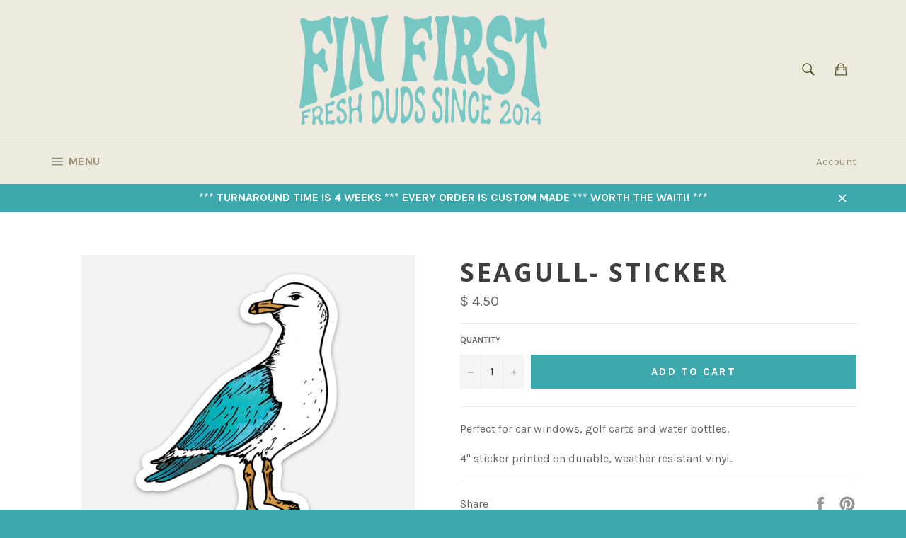

--- FILE ---
content_type: text/html; charset=utf-8
request_url: https://finfirstmb.com/collections/new-arrivals-2/products/seagull-sticker
body_size: 23271
content:
<!doctype html>
<!--[if IE 9]> <html class="ie9 supports-no-js" lang="en"> <![endif]-->
<!--[if (gt IE 9)|!(IE)]><!--> <html class="supports-no-js" lang="en"> <!--<![endif]-->
<head>
  <meta name="p:domain_verify" content="03252e4b7ed3c42922b9353f68d50c32"/>
  
  <meta name="google-site-verification" content="tNg90K6rXp68cr74XY8lX6ppQhdGgil4KhLWjEH6Cis" />

<meta name="p:domain_verify" content="961331992d25d61ceb0850843cd05c2f"/>

  <meta charset="utf-8">
  <meta http-equiv="X-UA-Compatible" content="IE=edge,chrome=1">
  <meta name="viewport" content="width=device-width,initial-scale=1">
  <meta name="theme-color" content="#eeeadf">

  
    <link rel="shortcut icon" href="//finfirstmb.com/cdn/shop/t/14/assets/favicon.png?v=57330365354755161081611590514" type="image/png" />
  

  <link rel="canonical" href="https://finfirstmb.com/products/seagull-sticker">
  <title>
  Seagull- Sticker &ndash; Fin First
  </title>

  
    <meta name="description" content="Perfect for car windows, golf carts and water bottles. 3&quot; sticker printed on durable, weather resistant vinyl.">
  

  <!-- /snippets/social-meta-tags.liquid -->


  <meta property="og:type" content="product">
  <meta property="og:title" content="Seagull- Sticker">
  
    <meta property="og:image" content="http://finfirstmb.com/cdn/shop/products/ScreenShot2020-07-15at11.07.25AM_grande.png?v=1594826637">
    <meta property="og:image:secure_url" content="https://finfirstmb.com/cdn/shop/products/ScreenShot2020-07-15at11.07.25AM_grande.png?v=1594826637">
  
  <meta property="og:description" content="Perfect for car windows, golf carts and water bottles.
4&quot; sticker printed on durable, weather resistant vinyl.

">
  <meta property="og:price:amount" content="4.50">
  <meta property="og:price:currency" content="USD">


  <meta property="og:url" content="https://finfirstmb.com/products/seagull-sticker">

<meta property="og:site_name" content="Fin First">




  <meta name="twitter:card" content="summary">


  <meta name="twitter:title" content="Seagull- Sticker">
  <meta name="twitter:description" content="Perfect for car windows, golf carts and water bottles.
4&quot; sticker printed on durable, weather resistant vinyl.

">
  <meta name="twitter:image" content="https://finfirstmb.com/cdn/shop/products/ScreenShot2020-07-15at11.07.25AM_large.png?v=1594826637">
  <meta name="twitter:image:width" content="480">
  <meta name="twitter:image:height" content="480">



  <link href="//finfirstmb.com/cdn/shop/t/14/assets/theme.scss.css?v=132515506472833729231702654037" rel="stylesheet" type="text/css" media="all" />
  
  
  
  <link href="//fonts.googleapis.com/css?family=Karla:400,700" rel="stylesheet" type="text/css" media="all" />


  
    
    
    <link href="//fonts.googleapis.com/css?family=Open+Sans:400,700" rel="stylesheet" type="text/css" media="all" />
  



  <script>window.performance && window.performance.mark && window.performance.mark('shopify.content_for_header.start');</script><meta name="google-site-verification" content="ZD-4YV2EAMMCsivovfv0EP7-QXafpyGw63g8P7jA5jw">
<meta name="facebook-domain-verification" content="vd3ix9es4qtua1z0jq76c1z6hxtgx0">
<meta name="facebook-domain-verification" content="ezebxznn72eb7t1pvvfi8pcjj0a7pm">
<meta id="shopify-digital-wallet" name="shopify-digital-wallet" content="/11735188/digital_wallets/dialog">
<meta name="shopify-checkout-api-token" content="938fb59f27b7757eb4d343593c54162f">
<meta id="in-context-paypal-metadata" data-shop-id="11735188" data-venmo-supported="false" data-environment="production" data-locale="en_US" data-paypal-v4="true" data-currency="USD">
<link rel="alternate" type="application/json+oembed" href="https://finfirstmb.com/products/seagull-sticker.oembed">
<script async="async" src="/checkouts/internal/preloads.js?locale=en-US"></script>
<link rel="preconnect" href="https://shop.app" crossorigin="anonymous">
<script async="async" src="https://shop.app/checkouts/internal/preloads.js?locale=en-US&shop_id=11735188" crossorigin="anonymous"></script>
<script id="apple-pay-shop-capabilities" type="application/json">{"shopId":11735188,"countryCode":"US","currencyCode":"USD","merchantCapabilities":["supports3DS"],"merchantId":"gid:\/\/shopify\/Shop\/11735188","merchantName":"Fin First","requiredBillingContactFields":["postalAddress","email"],"requiredShippingContactFields":["postalAddress","email"],"shippingType":"shipping","supportedNetworks":["visa","masterCard","amex","discover","elo","jcb"],"total":{"type":"pending","label":"Fin First","amount":"1.00"},"shopifyPaymentsEnabled":true,"supportsSubscriptions":true}</script>
<script id="shopify-features" type="application/json">{"accessToken":"938fb59f27b7757eb4d343593c54162f","betas":["rich-media-storefront-analytics"],"domain":"finfirstmb.com","predictiveSearch":true,"shopId":11735188,"locale":"en"}</script>
<script>var Shopify = Shopify || {};
Shopify.shop = "finfirst.myshopify.com";
Shopify.locale = "en";
Shopify.currency = {"active":"USD","rate":"1.0"};
Shopify.country = "US";
Shopify.theme = {"name":"Venture Original with malware","id":90108934,"schema_name":null,"schema_version":null,"theme_store_id":775,"role":"main"};
Shopify.theme.handle = "null";
Shopify.theme.style = {"id":null,"handle":null};
Shopify.cdnHost = "finfirstmb.com/cdn";
Shopify.routes = Shopify.routes || {};
Shopify.routes.root = "/";</script>
<script type="module">!function(o){(o.Shopify=o.Shopify||{}).modules=!0}(window);</script>
<script>!function(o){function n(){var o=[];function n(){o.push(Array.prototype.slice.apply(arguments))}return n.q=o,n}var t=o.Shopify=o.Shopify||{};t.loadFeatures=n(),t.autoloadFeatures=n()}(window);</script>
<script>
  window.ShopifyPay = window.ShopifyPay || {};
  window.ShopifyPay.apiHost = "shop.app\/pay";
  window.ShopifyPay.redirectState = null;
</script>
<script id="shop-js-analytics" type="application/json">{"pageType":"product"}</script>
<script defer="defer" async type="module" src="//finfirstmb.com/cdn/shopifycloud/shop-js/modules/v2/client.init-shop-cart-sync_BT-GjEfc.en.esm.js"></script>
<script defer="defer" async type="module" src="//finfirstmb.com/cdn/shopifycloud/shop-js/modules/v2/chunk.common_D58fp_Oc.esm.js"></script>
<script defer="defer" async type="module" src="//finfirstmb.com/cdn/shopifycloud/shop-js/modules/v2/chunk.modal_xMitdFEc.esm.js"></script>
<script type="module">
  await import("//finfirstmb.com/cdn/shopifycloud/shop-js/modules/v2/client.init-shop-cart-sync_BT-GjEfc.en.esm.js");
await import("//finfirstmb.com/cdn/shopifycloud/shop-js/modules/v2/chunk.common_D58fp_Oc.esm.js");
await import("//finfirstmb.com/cdn/shopifycloud/shop-js/modules/v2/chunk.modal_xMitdFEc.esm.js");

  window.Shopify.SignInWithShop?.initShopCartSync?.({"fedCMEnabled":true,"windoidEnabled":true});

</script>
<script>
  window.Shopify = window.Shopify || {};
  if (!window.Shopify.featureAssets) window.Shopify.featureAssets = {};
  window.Shopify.featureAssets['shop-js'] = {"shop-cart-sync":["modules/v2/client.shop-cart-sync_DZOKe7Ll.en.esm.js","modules/v2/chunk.common_D58fp_Oc.esm.js","modules/v2/chunk.modal_xMitdFEc.esm.js"],"init-fed-cm":["modules/v2/client.init-fed-cm_B6oLuCjv.en.esm.js","modules/v2/chunk.common_D58fp_Oc.esm.js","modules/v2/chunk.modal_xMitdFEc.esm.js"],"shop-cash-offers":["modules/v2/client.shop-cash-offers_D2sdYoxE.en.esm.js","modules/v2/chunk.common_D58fp_Oc.esm.js","modules/v2/chunk.modal_xMitdFEc.esm.js"],"shop-login-button":["modules/v2/client.shop-login-button_QeVjl5Y3.en.esm.js","modules/v2/chunk.common_D58fp_Oc.esm.js","modules/v2/chunk.modal_xMitdFEc.esm.js"],"pay-button":["modules/v2/client.pay-button_DXTOsIq6.en.esm.js","modules/v2/chunk.common_D58fp_Oc.esm.js","modules/v2/chunk.modal_xMitdFEc.esm.js"],"shop-button":["modules/v2/client.shop-button_DQZHx9pm.en.esm.js","modules/v2/chunk.common_D58fp_Oc.esm.js","modules/v2/chunk.modal_xMitdFEc.esm.js"],"avatar":["modules/v2/client.avatar_BTnouDA3.en.esm.js"],"init-windoid":["modules/v2/client.init-windoid_CR1B-cfM.en.esm.js","modules/v2/chunk.common_D58fp_Oc.esm.js","modules/v2/chunk.modal_xMitdFEc.esm.js"],"init-shop-for-new-customer-accounts":["modules/v2/client.init-shop-for-new-customer-accounts_C_vY_xzh.en.esm.js","modules/v2/client.shop-login-button_QeVjl5Y3.en.esm.js","modules/v2/chunk.common_D58fp_Oc.esm.js","modules/v2/chunk.modal_xMitdFEc.esm.js"],"init-shop-email-lookup-coordinator":["modules/v2/client.init-shop-email-lookup-coordinator_BI7n9ZSv.en.esm.js","modules/v2/chunk.common_D58fp_Oc.esm.js","modules/v2/chunk.modal_xMitdFEc.esm.js"],"init-shop-cart-sync":["modules/v2/client.init-shop-cart-sync_BT-GjEfc.en.esm.js","modules/v2/chunk.common_D58fp_Oc.esm.js","modules/v2/chunk.modal_xMitdFEc.esm.js"],"shop-toast-manager":["modules/v2/client.shop-toast-manager_DiYdP3xc.en.esm.js","modules/v2/chunk.common_D58fp_Oc.esm.js","modules/v2/chunk.modal_xMitdFEc.esm.js"],"init-customer-accounts":["modules/v2/client.init-customer-accounts_D9ZNqS-Q.en.esm.js","modules/v2/client.shop-login-button_QeVjl5Y3.en.esm.js","modules/v2/chunk.common_D58fp_Oc.esm.js","modules/v2/chunk.modal_xMitdFEc.esm.js"],"init-customer-accounts-sign-up":["modules/v2/client.init-customer-accounts-sign-up_iGw4briv.en.esm.js","modules/v2/client.shop-login-button_QeVjl5Y3.en.esm.js","modules/v2/chunk.common_D58fp_Oc.esm.js","modules/v2/chunk.modal_xMitdFEc.esm.js"],"shop-follow-button":["modules/v2/client.shop-follow-button_CqMgW2wH.en.esm.js","modules/v2/chunk.common_D58fp_Oc.esm.js","modules/v2/chunk.modal_xMitdFEc.esm.js"],"checkout-modal":["modules/v2/client.checkout-modal_xHeaAweL.en.esm.js","modules/v2/chunk.common_D58fp_Oc.esm.js","modules/v2/chunk.modal_xMitdFEc.esm.js"],"shop-login":["modules/v2/client.shop-login_D91U-Q7h.en.esm.js","modules/v2/chunk.common_D58fp_Oc.esm.js","modules/v2/chunk.modal_xMitdFEc.esm.js"],"lead-capture":["modules/v2/client.lead-capture_BJmE1dJe.en.esm.js","modules/v2/chunk.common_D58fp_Oc.esm.js","modules/v2/chunk.modal_xMitdFEc.esm.js"],"payment-terms":["modules/v2/client.payment-terms_Ci9AEqFq.en.esm.js","modules/v2/chunk.common_D58fp_Oc.esm.js","modules/v2/chunk.modal_xMitdFEc.esm.js"]};
</script>
<script>(function() {
  var isLoaded = false;
  function asyncLoad() {
    if (isLoaded) return;
    isLoaded = true;
    var urls = ["\/\/shopify.privy.com\/widget.js?shop=finfirst.myshopify.com","https:\/\/chimpstatic.com\/mcjs-connected\/js\/users\/0c77b134448da6940f5777da7\/761407907b6c458b9c3b431ca.js?shop=finfirst.myshopify.com","https:\/\/www.improvedcontactform.com\/icf.js?shop=finfirst.myshopify.com","\/\/www.powr.io\/powr.js?powr-token=finfirst.myshopify.com\u0026external-type=shopify\u0026shop=finfirst.myshopify.com"];
    for (var i = 0; i < urls.length; i++) {
      var s = document.createElement('script');
      s.type = 'text/javascript';
      s.async = true;
      s.src = urls[i];
      var x = document.getElementsByTagName('script')[0];
      x.parentNode.insertBefore(s, x);
    }
  };
  if(window.attachEvent) {
    window.attachEvent('onload', asyncLoad);
  } else {
    window.addEventListener('load', asyncLoad, false);
  }
})();</script>
<script id="__st">var __st={"a":11735188,"offset":-18000,"reqid":"3ddd3fd1-e573-46a8-94cf-8c64002870f5-1769073686","pageurl":"finfirstmb.com\/collections\/new-arrivals-2\/products\/seagull-sticker","u":"c391f78b81a9","p":"product","rtyp":"product","rid":5390605353116};</script>
<script>window.ShopifyPaypalV4VisibilityTracking = true;</script>
<script id="captcha-bootstrap">!function(){'use strict';const t='contact',e='account',n='new_comment',o=[[t,t],['blogs',n],['comments',n],[t,'customer']],c=[[e,'customer_login'],[e,'guest_login'],[e,'recover_customer_password'],[e,'create_customer']],r=t=>t.map((([t,e])=>`form[action*='/${t}']:not([data-nocaptcha='true']) input[name='form_type'][value='${e}']`)).join(','),a=t=>()=>t?[...document.querySelectorAll(t)].map((t=>t.form)):[];function s(){const t=[...o],e=r(t);return a(e)}const i='password',u='form_key',d=['recaptcha-v3-token','g-recaptcha-response','h-captcha-response',i],f=()=>{try{return window.sessionStorage}catch{return}},m='__shopify_v',_=t=>t.elements[u];function p(t,e,n=!1){try{const o=window.sessionStorage,c=JSON.parse(o.getItem(e)),{data:r}=function(t){const{data:e,action:n}=t;return t[m]||n?{data:e,action:n}:{data:t,action:n}}(c);for(const[e,n]of Object.entries(r))t.elements[e]&&(t.elements[e].value=n);n&&o.removeItem(e)}catch(o){console.error('form repopulation failed',{error:o})}}const l='form_type',E='cptcha';function T(t){t.dataset[E]=!0}const w=window,h=w.document,L='Shopify',v='ce_forms',y='captcha';let A=!1;((t,e)=>{const n=(g='f06e6c50-85a8-45c8-87d0-21a2b65856fe',I='https://cdn.shopify.com/shopifycloud/storefront-forms-hcaptcha/ce_storefront_forms_captcha_hcaptcha.v1.5.2.iife.js',D={infoText:'Protected by hCaptcha',privacyText:'Privacy',termsText:'Terms'},(t,e,n)=>{const o=w[L][v],c=o.bindForm;if(c)return c(t,g,e,D).then(n);var r;o.q.push([[t,g,e,D],n]),r=I,A||(h.body.append(Object.assign(h.createElement('script'),{id:'captcha-provider',async:!0,src:r})),A=!0)});var g,I,D;w[L]=w[L]||{},w[L][v]=w[L][v]||{},w[L][v].q=[],w[L][y]=w[L][y]||{},w[L][y].protect=function(t,e){n(t,void 0,e),T(t)},Object.freeze(w[L][y]),function(t,e,n,w,h,L){const[v,y,A,g]=function(t,e,n){const i=e?o:[],u=t?c:[],d=[...i,...u],f=r(d),m=r(i),_=r(d.filter((([t,e])=>n.includes(e))));return[a(f),a(m),a(_),s()]}(w,h,L),I=t=>{const e=t.target;return e instanceof HTMLFormElement?e:e&&e.form},D=t=>v().includes(t);t.addEventListener('submit',(t=>{const e=I(t);if(!e)return;const n=D(e)&&!e.dataset.hcaptchaBound&&!e.dataset.recaptchaBound,o=_(e),c=g().includes(e)&&(!o||!o.value);(n||c)&&t.preventDefault(),c&&!n&&(function(t){try{if(!f())return;!function(t){const e=f();if(!e)return;const n=_(t);if(!n)return;const o=n.value;o&&e.removeItem(o)}(t);const e=Array.from(Array(32),(()=>Math.random().toString(36)[2])).join('');!function(t,e){_(t)||t.append(Object.assign(document.createElement('input'),{type:'hidden',name:u})),t.elements[u].value=e}(t,e),function(t,e){const n=f();if(!n)return;const o=[...t.querySelectorAll(`input[type='${i}']`)].map((({name:t})=>t)),c=[...d,...o],r={};for(const[a,s]of new FormData(t).entries())c.includes(a)||(r[a]=s);n.setItem(e,JSON.stringify({[m]:1,action:t.action,data:r}))}(t,e)}catch(e){console.error('failed to persist form',e)}}(e),e.submit())}));const S=(t,e)=>{t&&!t.dataset[E]&&(n(t,e.some((e=>e===t))),T(t))};for(const o of['focusin','change'])t.addEventListener(o,(t=>{const e=I(t);D(e)&&S(e,y())}));const B=e.get('form_key'),M=e.get(l),P=B&&M;t.addEventListener('DOMContentLoaded',(()=>{const t=y();if(P)for(const e of t)e.elements[l].value===M&&p(e,B);[...new Set([...A(),...v().filter((t=>'true'===t.dataset.shopifyCaptcha))])].forEach((e=>S(e,t)))}))}(h,new URLSearchParams(w.location.search),n,t,e,['guest_login'])})(!0,!0)}();</script>
<script integrity="sha256-4kQ18oKyAcykRKYeNunJcIwy7WH5gtpwJnB7kiuLZ1E=" data-source-attribution="shopify.loadfeatures" defer="defer" src="//finfirstmb.com/cdn/shopifycloud/storefront/assets/storefront/load_feature-a0a9edcb.js" crossorigin="anonymous"></script>
<script crossorigin="anonymous" defer="defer" src="//finfirstmb.com/cdn/shopifycloud/storefront/assets/shopify_pay/storefront-65b4c6d7.js?v=20250812"></script>
<script data-source-attribution="shopify.dynamic_checkout.dynamic.init">var Shopify=Shopify||{};Shopify.PaymentButton=Shopify.PaymentButton||{isStorefrontPortableWallets:!0,init:function(){window.Shopify.PaymentButton.init=function(){};var t=document.createElement("script");t.src="https://finfirstmb.com/cdn/shopifycloud/portable-wallets/latest/portable-wallets.en.js",t.type="module",document.head.appendChild(t)}};
</script>
<script data-source-attribution="shopify.dynamic_checkout.buyer_consent">
  function portableWalletsHideBuyerConsent(e){var t=document.getElementById("shopify-buyer-consent"),n=document.getElementById("shopify-subscription-policy-button");t&&n&&(t.classList.add("hidden"),t.setAttribute("aria-hidden","true"),n.removeEventListener("click",e))}function portableWalletsShowBuyerConsent(e){var t=document.getElementById("shopify-buyer-consent"),n=document.getElementById("shopify-subscription-policy-button");t&&n&&(t.classList.remove("hidden"),t.removeAttribute("aria-hidden"),n.addEventListener("click",e))}window.Shopify?.PaymentButton&&(window.Shopify.PaymentButton.hideBuyerConsent=portableWalletsHideBuyerConsent,window.Shopify.PaymentButton.showBuyerConsent=portableWalletsShowBuyerConsent);
</script>
<script data-source-attribution="shopify.dynamic_checkout.cart.bootstrap">document.addEventListener("DOMContentLoaded",(function(){function t(){return document.querySelector("shopify-accelerated-checkout-cart, shopify-accelerated-checkout")}if(t())Shopify.PaymentButton.init();else{new MutationObserver((function(e,n){t()&&(Shopify.PaymentButton.init(),n.disconnect())})).observe(document.body,{childList:!0,subtree:!0})}}));
</script>
<link id="shopify-accelerated-checkout-styles" rel="stylesheet" media="screen" href="https://finfirstmb.com/cdn/shopifycloud/portable-wallets/latest/accelerated-checkout-backwards-compat.css" crossorigin="anonymous">
<style id="shopify-accelerated-checkout-cart">
        #shopify-buyer-consent {
  margin-top: 1em;
  display: inline-block;
  width: 100%;
}

#shopify-buyer-consent.hidden {
  display: none;
}

#shopify-subscription-policy-button {
  background: none;
  border: none;
  padding: 0;
  text-decoration: underline;
  font-size: inherit;
  cursor: pointer;
}

#shopify-subscription-policy-button::before {
  box-shadow: none;
}

      </style>

<script>window.performance && window.performance.mark && window.performance.mark('shopify.content_for_header.end');</script>

  


<!-- Open Graph Metadata -->

 <meta property="og:title" content="Facebook T-Shirt">

 <meta property="og:description" content="Unisex Facebook T-shirt, Small">

 <meta property="og:url" content="https://example.org/facebook">

 <meta property="og:image" content="https://example.org/facebook.jpg">

 <meta property="product:brand" content="Facebook">

 <meta property="product:availability" content="in stock">

 <meta property="product:condition" content="new">

 <meta property="product:price:amount" content="9.99">

 <meta property="product:price:currency" content="USD">

 <meta property="product:retailer_item_id" content="facebook_tshirt_001">

<!-- End Open Graph Metadata -->



  <!-- Facebook Pixel Code -->
<script>
!function(f,b,e,v,n,t,s){if(f.fbq)return;n=f.fbq=function(){n.callMethod?
n.callMethod.apply(n,arguments):n.queue.push(arguments)};if(!f._fbq)f._fbq=n;
n.push=n;n.loaded=!0;n.version='2.0';n.queue=[];t=b.createElement(e);t.async=!0;
t.src=v;s=b.getElementsByTagName(e)[0];s.parentNode.insertBefore(t,s)}(window,
document,'script','//connect.facebook.net/en_US/fbevents.js');

fbq('init', '1997198873874969');
fbq('track', "PageView");</script>
<noscript><img height="1" width="1" style="display:none"
src="https://www.facebook.com/tr?id=1997198873874969&ev=PageView&noscript=1"
/></noscript>
<!-- End Facebook Pixel Code -->
  
<link href="https://monorail-edge.shopifysvc.com" rel="dns-prefetch">
<script>(function(){if ("sendBeacon" in navigator && "performance" in window) {try {var session_token_from_headers = performance.getEntriesByType('navigation')[0].serverTiming.find(x => x.name == '_s').description;} catch {var session_token_from_headers = undefined;}var session_cookie_matches = document.cookie.match(/_shopify_s=([^;]*)/);var session_token_from_cookie = session_cookie_matches && session_cookie_matches.length === 2 ? session_cookie_matches[1] : "";var session_token = session_token_from_headers || session_token_from_cookie || "";function handle_abandonment_event(e) {var entries = performance.getEntries().filter(function(entry) {return /monorail-edge.shopifysvc.com/.test(entry.name);});if (!window.abandonment_tracked && entries.length === 0) {window.abandonment_tracked = true;var currentMs = Date.now();var navigation_start = performance.timing.navigationStart;var payload = {shop_id: 11735188,url: window.location.href,navigation_start,duration: currentMs - navigation_start,session_token,page_type: "product"};window.navigator.sendBeacon("https://monorail-edge.shopifysvc.com/v1/produce", JSON.stringify({schema_id: "online_store_buyer_site_abandonment/1.1",payload: payload,metadata: {event_created_at_ms: currentMs,event_sent_at_ms: currentMs}}));}}window.addEventListener('pagehide', handle_abandonment_event);}}());</script>
<script id="web-pixels-manager-setup">(function e(e,d,r,n,o){if(void 0===o&&(o={}),!Boolean(null===(a=null===(i=window.Shopify)||void 0===i?void 0:i.analytics)||void 0===a?void 0:a.replayQueue)){var i,a;window.Shopify=window.Shopify||{};var t=window.Shopify;t.analytics=t.analytics||{};var s=t.analytics;s.replayQueue=[],s.publish=function(e,d,r){return s.replayQueue.push([e,d,r]),!0};try{self.performance.mark("wpm:start")}catch(e){}var l=function(){var e={modern:/Edge?\/(1{2}[4-9]|1[2-9]\d|[2-9]\d{2}|\d{4,})\.\d+(\.\d+|)|Firefox\/(1{2}[4-9]|1[2-9]\d|[2-9]\d{2}|\d{4,})\.\d+(\.\d+|)|Chrom(ium|e)\/(9{2}|\d{3,})\.\d+(\.\d+|)|(Maci|X1{2}).+ Version\/(15\.\d+|(1[6-9]|[2-9]\d|\d{3,})\.\d+)([,.]\d+|)( \(\w+\)|)( Mobile\/\w+|) Safari\/|Chrome.+OPR\/(9{2}|\d{3,})\.\d+\.\d+|(CPU[ +]OS|iPhone[ +]OS|CPU[ +]iPhone|CPU IPhone OS|CPU iPad OS)[ +]+(15[._]\d+|(1[6-9]|[2-9]\d|\d{3,})[._]\d+)([._]\d+|)|Android:?[ /-](13[3-9]|1[4-9]\d|[2-9]\d{2}|\d{4,})(\.\d+|)(\.\d+|)|Android.+Firefox\/(13[5-9]|1[4-9]\d|[2-9]\d{2}|\d{4,})\.\d+(\.\d+|)|Android.+Chrom(ium|e)\/(13[3-9]|1[4-9]\d|[2-9]\d{2}|\d{4,})\.\d+(\.\d+|)|SamsungBrowser\/([2-9]\d|\d{3,})\.\d+/,legacy:/Edge?\/(1[6-9]|[2-9]\d|\d{3,})\.\d+(\.\d+|)|Firefox\/(5[4-9]|[6-9]\d|\d{3,})\.\d+(\.\d+|)|Chrom(ium|e)\/(5[1-9]|[6-9]\d|\d{3,})\.\d+(\.\d+|)([\d.]+$|.*Safari\/(?![\d.]+ Edge\/[\d.]+$))|(Maci|X1{2}).+ Version\/(10\.\d+|(1[1-9]|[2-9]\d|\d{3,})\.\d+)([,.]\d+|)( \(\w+\)|)( Mobile\/\w+|) Safari\/|Chrome.+OPR\/(3[89]|[4-9]\d|\d{3,})\.\d+\.\d+|(CPU[ +]OS|iPhone[ +]OS|CPU[ +]iPhone|CPU IPhone OS|CPU iPad OS)[ +]+(10[._]\d+|(1[1-9]|[2-9]\d|\d{3,})[._]\d+)([._]\d+|)|Android:?[ /-](13[3-9]|1[4-9]\d|[2-9]\d{2}|\d{4,})(\.\d+|)(\.\d+|)|Mobile Safari.+OPR\/([89]\d|\d{3,})\.\d+\.\d+|Android.+Firefox\/(13[5-9]|1[4-9]\d|[2-9]\d{2}|\d{4,})\.\d+(\.\d+|)|Android.+Chrom(ium|e)\/(13[3-9]|1[4-9]\d|[2-9]\d{2}|\d{4,})\.\d+(\.\d+|)|Android.+(UC? ?Browser|UCWEB|U3)[ /]?(15\.([5-9]|\d{2,})|(1[6-9]|[2-9]\d|\d{3,})\.\d+)\.\d+|SamsungBrowser\/(5\.\d+|([6-9]|\d{2,})\.\d+)|Android.+MQ{2}Browser\/(14(\.(9|\d{2,})|)|(1[5-9]|[2-9]\d|\d{3,})(\.\d+|))(\.\d+|)|K[Aa][Ii]OS\/(3\.\d+|([4-9]|\d{2,})\.\d+)(\.\d+|)/},d=e.modern,r=e.legacy,n=navigator.userAgent;return n.match(d)?"modern":n.match(r)?"legacy":"unknown"}(),u="modern"===l?"modern":"legacy",c=(null!=n?n:{modern:"",legacy:""})[u],f=function(e){return[e.baseUrl,"/wpm","/b",e.hashVersion,"modern"===e.buildTarget?"m":"l",".js"].join("")}({baseUrl:d,hashVersion:r,buildTarget:u}),m=function(e){var d=e.version,r=e.bundleTarget,n=e.surface,o=e.pageUrl,i=e.monorailEndpoint;return{emit:function(e){var a=e.status,t=e.errorMsg,s=(new Date).getTime(),l=JSON.stringify({metadata:{event_sent_at_ms:s},events:[{schema_id:"web_pixels_manager_load/3.1",payload:{version:d,bundle_target:r,page_url:o,status:a,surface:n,error_msg:t},metadata:{event_created_at_ms:s}}]});if(!i)return console&&console.warn&&console.warn("[Web Pixels Manager] No Monorail endpoint provided, skipping logging."),!1;try{return self.navigator.sendBeacon.bind(self.navigator)(i,l)}catch(e){}var u=new XMLHttpRequest;try{return u.open("POST",i,!0),u.setRequestHeader("Content-Type","text/plain"),u.send(l),!0}catch(e){return console&&console.warn&&console.warn("[Web Pixels Manager] Got an unhandled error while logging to Monorail."),!1}}}}({version:r,bundleTarget:l,surface:e.surface,pageUrl:self.location.href,monorailEndpoint:e.monorailEndpoint});try{o.browserTarget=l,function(e){var d=e.src,r=e.async,n=void 0===r||r,o=e.onload,i=e.onerror,a=e.sri,t=e.scriptDataAttributes,s=void 0===t?{}:t,l=document.createElement("script"),u=document.querySelector("head"),c=document.querySelector("body");if(l.async=n,l.src=d,a&&(l.integrity=a,l.crossOrigin="anonymous"),s)for(var f in s)if(Object.prototype.hasOwnProperty.call(s,f))try{l.dataset[f]=s[f]}catch(e){}if(o&&l.addEventListener("load",o),i&&l.addEventListener("error",i),u)u.appendChild(l);else{if(!c)throw new Error("Did not find a head or body element to append the script");c.appendChild(l)}}({src:f,async:!0,onload:function(){if(!function(){var e,d;return Boolean(null===(d=null===(e=window.Shopify)||void 0===e?void 0:e.analytics)||void 0===d?void 0:d.initialized)}()){var d=window.webPixelsManager.init(e)||void 0;if(d){var r=window.Shopify.analytics;r.replayQueue.forEach((function(e){var r=e[0],n=e[1],o=e[2];d.publishCustomEvent(r,n,o)})),r.replayQueue=[],r.publish=d.publishCustomEvent,r.visitor=d.visitor,r.initialized=!0}}},onerror:function(){return m.emit({status:"failed",errorMsg:"".concat(f," has failed to load")})},sri:function(e){var d=/^sha384-[A-Za-z0-9+/=]+$/;return"string"==typeof e&&d.test(e)}(c)?c:"",scriptDataAttributes:o}),m.emit({status:"loading"})}catch(e){m.emit({status:"failed",errorMsg:(null==e?void 0:e.message)||"Unknown error"})}}})({shopId: 11735188,storefrontBaseUrl: "https://finfirstmb.com",extensionsBaseUrl: "https://extensions.shopifycdn.com/cdn/shopifycloud/web-pixels-manager",monorailEndpoint: "https://monorail-edge.shopifysvc.com/unstable/produce_batch",surface: "storefront-renderer",enabledBetaFlags: ["2dca8a86"],webPixelsConfigList: [{"id":"496763125","configuration":"{\"config\":\"{\\\"pixel_id\\\":\\\"G-7RW0Z3GQF7\\\",\\\"gtag_events\\\":[{\\\"type\\\":\\\"begin_checkout\\\",\\\"action_label\\\":\\\"G-7RW0Z3GQF7\\\"},{\\\"type\\\":\\\"search\\\",\\\"action_label\\\":\\\"G-7RW0Z3GQF7\\\"},{\\\"type\\\":\\\"view_item\\\",\\\"action_label\\\":\\\"G-7RW0Z3GQF7\\\"},{\\\"type\\\":\\\"purchase\\\",\\\"action_label\\\":\\\"G-7RW0Z3GQF7\\\"},{\\\"type\\\":\\\"page_view\\\",\\\"action_label\\\":\\\"G-7RW0Z3GQF7\\\"},{\\\"type\\\":\\\"add_payment_info\\\",\\\"action_label\\\":\\\"G-7RW0Z3GQF7\\\"},{\\\"type\\\":\\\"add_to_cart\\\",\\\"action_label\\\":\\\"G-7RW0Z3GQF7\\\"}],\\\"enable_monitoring_mode\\\":false}\"}","eventPayloadVersion":"v1","runtimeContext":"OPEN","scriptVersion":"b2a88bafab3e21179ed38636efcd8a93","type":"APP","apiClientId":1780363,"privacyPurposes":[],"dataSharingAdjustments":{"protectedCustomerApprovalScopes":["read_customer_address","read_customer_email","read_customer_name","read_customer_personal_data","read_customer_phone"]}},{"id":"216662261","configuration":"{\"pixel_id\":\"1997198873874969\",\"pixel_type\":\"facebook_pixel\",\"metaapp_system_user_token\":\"-\"}","eventPayloadVersion":"v1","runtimeContext":"OPEN","scriptVersion":"ca16bc87fe92b6042fbaa3acc2fbdaa6","type":"APP","apiClientId":2329312,"privacyPurposes":["ANALYTICS","MARKETING","SALE_OF_DATA"],"dataSharingAdjustments":{"protectedCustomerApprovalScopes":["read_customer_address","read_customer_email","read_customer_name","read_customer_personal_data","read_customer_phone"]}},{"id":"70779125","configuration":"{\"tagID\":\"2617811829540\"}","eventPayloadVersion":"v1","runtimeContext":"STRICT","scriptVersion":"18031546ee651571ed29edbe71a3550b","type":"APP","apiClientId":3009811,"privacyPurposes":["ANALYTICS","MARKETING","SALE_OF_DATA"],"dataSharingAdjustments":{"protectedCustomerApprovalScopes":["read_customer_address","read_customer_email","read_customer_name","read_customer_personal_data","read_customer_phone"]}},{"id":"shopify-app-pixel","configuration":"{}","eventPayloadVersion":"v1","runtimeContext":"STRICT","scriptVersion":"0450","apiClientId":"shopify-pixel","type":"APP","privacyPurposes":["ANALYTICS","MARKETING"]},{"id":"shopify-custom-pixel","eventPayloadVersion":"v1","runtimeContext":"LAX","scriptVersion":"0450","apiClientId":"shopify-pixel","type":"CUSTOM","privacyPurposes":["ANALYTICS","MARKETING"]}],isMerchantRequest: false,initData: {"shop":{"name":"Fin First","paymentSettings":{"currencyCode":"USD"},"myshopifyDomain":"finfirst.myshopify.com","countryCode":"US","storefrontUrl":"https:\/\/finfirstmb.com"},"customer":null,"cart":null,"checkout":null,"productVariants":[{"price":{"amount":4.5,"currencyCode":"USD"},"product":{"title":"Seagull- Sticker","vendor":"Fin First","id":"5390605353116","untranslatedTitle":"Seagull- Sticker","url":"\/products\/seagull-sticker","type":"Stickers"},"id":"35050512318620","image":{"src":"\/\/finfirstmb.com\/cdn\/shop\/products\/ScreenShot2020-07-15at11.07.25AM.png?v=1594826637"},"sku":"","title":"Default Title","untranslatedTitle":"Default Title"}],"purchasingCompany":null},},"https://finfirstmb.com/cdn","fcfee988w5aeb613cpc8e4bc33m6693e112",{"modern":"","legacy":""},{"shopId":"11735188","storefrontBaseUrl":"https:\/\/finfirstmb.com","extensionBaseUrl":"https:\/\/extensions.shopifycdn.com\/cdn\/shopifycloud\/web-pixels-manager","surface":"storefront-renderer","enabledBetaFlags":"[\"2dca8a86\"]","isMerchantRequest":"false","hashVersion":"fcfee988w5aeb613cpc8e4bc33m6693e112","publish":"custom","events":"[[\"page_viewed\",{}],[\"product_viewed\",{\"productVariant\":{\"price\":{\"amount\":4.5,\"currencyCode\":\"USD\"},\"product\":{\"title\":\"Seagull- Sticker\",\"vendor\":\"Fin First\",\"id\":\"5390605353116\",\"untranslatedTitle\":\"Seagull- Sticker\",\"url\":\"\/products\/seagull-sticker\",\"type\":\"Stickers\"},\"id\":\"35050512318620\",\"image\":{\"src\":\"\/\/finfirstmb.com\/cdn\/shop\/products\/ScreenShot2020-07-15at11.07.25AM.png?v=1594826637\"},\"sku\":\"\",\"title\":\"Default Title\",\"untranslatedTitle\":\"Default Title\"}}]]"});</script><script>
  window.ShopifyAnalytics = window.ShopifyAnalytics || {};
  window.ShopifyAnalytics.meta = window.ShopifyAnalytics.meta || {};
  window.ShopifyAnalytics.meta.currency = 'USD';
  var meta = {"product":{"id":5390605353116,"gid":"gid:\/\/shopify\/Product\/5390605353116","vendor":"Fin First","type":"Stickers","handle":"seagull-sticker","variants":[{"id":35050512318620,"price":450,"name":"Seagull- Sticker","public_title":null,"sku":""}],"remote":false},"page":{"pageType":"product","resourceType":"product","resourceId":5390605353116,"requestId":"3ddd3fd1-e573-46a8-94cf-8c64002870f5-1769073686"}};
  for (var attr in meta) {
    window.ShopifyAnalytics.meta[attr] = meta[attr];
  }
</script>
<script class="analytics">
  (function () {
    var customDocumentWrite = function(content) {
      var jquery = null;

      if (window.jQuery) {
        jquery = window.jQuery;
      } else if (window.Checkout && window.Checkout.$) {
        jquery = window.Checkout.$;
      }

      if (jquery) {
        jquery('body').append(content);
      }
    };

    var hasLoggedConversion = function(token) {
      if (token) {
        return document.cookie.indexOf('loggedConversion=' + token) !== -1;
      }
      return false;
    }

    var setCookieIfConversion = function(token) {
      if (token) {
        var twoMonthsFromNow = new Date(Date.now());
        twoMonthsFromNow.setMonth(twoMonthsFromNow.getMonth() + 2);

        document.cookie = 'loggedConversion=' + token + '; expires=' + twoMonthsFromNow;
      }
    }

    var trekkie = window.ShopifyAnalytics.lib = window.trekkie = window.trekkie || [];
    if (trekkie.integrations) {
      return;
    }
    trekkie.methods = [
      'identify',
      'page',
      'ready',
      'track',
      'trackForm',
      'trackLink'
    ];
    trekkie.factory = function(method) {
      return function() {
        var args = Array.prototype.slice.call(arguments);
        args.unshift(method);
        trekkie.push(args);
        return trekkie;
      };
    };
    for (var i = 0; i < trekkie.methods.length; i++) {
      var key = trekkie.methods[i];
      trekkie[key] = trekkie.factory(key);
    }
    trekkie.load = function(config) {
      trekkie.config = config || {};
      trekkie.config.initialDocumentCookie = document.cookie;
      var first = document.getElementsByTagName('script')[0];
      var script = document.createElement('script');
      script.type = 'text/javascript';
      script.onerror = function(e) {
        var scriptFallback = document.createElement('script');
        scriptFallback.type = 'text/javascript';
        scriptFallback.onerror = function(error) {
                var Monorail = {
      produce: function produce(monorailDomain, schemaId, payload) {
        var currentMs = new Date().getTime();
        var event = {
          schema_id: schemaId,
          payload: payload,
          metadata: {
            event_created_at_ms: currentMs,
            event_sent_at_ms: currentMs
          }
        };
        return Monorail.sendRequest("https://" + monorailDomain + "/v1/produce", JSON.stringify(event));
      },
      sendRequest: function sendRequest(endpointUrl, payload) {
        // Try the sendBeacon API
        if (window && window.navigator && typeof window.navigator.sendBeacon === 'function' && typeof window.Blob === 'function' && !Monorail.isIos12()) {
          var blobData = new window.Blob([payload], {
            type: 'text/plain'
          });

          if (window.navigator.sendBeacon(endpointUrl, blobData)) {
            return true;
          } // sendBeacon was not successful

        } // XHR beacon

        var xhr = new XMLHttpRequest();

        try {
          xhr.open('POST', endpointUrl);
          xhr.setRequestHeader('Content-Type', 'text/plain');
          xhr.send(payload);
        } catch (e) {
          console.log(e);
        }

        return false;
      },
      isIos12: function isIos12() {
        return window.navigator.userAgent.lastIndexOf('iPhone; CPU iPhone OS 12_') !== -1 || window.navigator.userAgent.lastIndexOf('iPad; CPU OS 12_') !== -1;
      }
    };
    Monorail.produce('monorail-edge.shopifysvc.com',
      'trekkie_storefront_load_errors/1.1',
      {shop_id: 11735188,
      theme_id: 90108934,
      app_name: "storefront",
      context_url: window.location.href,
      source_url: "//finfirstmb.com/cdn/s/trekkie.storefront.1bbfab421998800ff09850b62e84b8915387986d.min.js"});

        };
        scriptFallback.async = true;
        scriptFallback.src = '//finfirstmb.com/cdn/s/trekkie.storefront.1bbfab421998800ff09850b62e84b8915387986d.min.js';
        first.parentNode.insertBefore(scriptFallback, first);
      };
      script.async = true;
      script.src = '//finfirstmb.com/cdn/s/trekkie.storefront.1bbfab421998800ff09850b62e84b8915387986d.min.js';
      first.parentNode.insertBefore(script, first);
    };
    trekkie.load(
      {"Trekkie":{"appName":"storefront","development":false,"defaultAttributes":{"shopId":11735188,"isMerchantRequest":null,"themeId":90108934,"themeCityHash":"15245127944951226317","contentLanguage":"en","currency":"USD","eventMetadataId":"1bbb0aec-2f20-4c92-a063-d81d7d81321f"},"isServerSideCookieWritingEnabled":true,"monorailRegion":"shop_domain","enabledBetaFlags":["65f19447"]},"Session Attribution":{},"S2S":{"facebookCapiEnabled":false,"source":"trekkie-storefront-renderer","apiClientId":580111}}
    );

    var loaded = false;
    trekkie.ready(function() {
      if (loaded) return;
      loaded = true;

      window.ShopifyAnalytics.lib = window.trekkie;

      var originalDocumentWrite = document.write;
      document.write = customDocumentWrite;
      try { window.ShopifyAnalytics.merchantGoogleAnalytics.call(this); } catch(error) {};
      document.write = originalDocumentWrite;

      window.ShopifyAnalytics.lib.page(null,{"pageType":"product","resourceType":"product","resourceId":5390605353116,"requestId":"3ddd3fd1-e573-46a8-94cf-8c64002870f5-1769073686","shopifyEmitted":true});

      var match = window.location.pathname.match(/checkouts\/(.+)\/(thank_you|post_purchase)/)
      var token = match? match[1]: undefined;
      if (!hasLoggedConversion(token)) {
        setCookieIfConversion(token);
        window.ShopifyAnalytics.lib.track("Viewed Product",{"currency":"USD","variantId":35050512318620,"productId":5390605353116,"productGid":"gid:\/\/shopify\/Product\/5390605353116","name":"Seagull- Sticker","price":"4.50","sku":"","brand":"Fin First","variant":null,"category":"Stickers","nonInteraction":true,"remote":false},undefined,undefined,{"shopifyEmitted":true});
      window.ShopifyAnalytics.lib.track("monorail:\/\/trekkie_storefront_viewed_product\/1.1",{"currency":"USD","variantId":35050512318620,"productId":5390605353116,"productGid":"gid:\/\/shopify\/Product\/5390605353116","name":"Seagull- Sticker","price":"4.50","sku":"","brand":"Fin First","variant":null,"category":"Stickers","nonInteraction":true,"remote":false,"referer":"https:\/\/finfirstmb.com\/collections\/new-arrivals-2\/products\/seagull-sticker"});
      }
    });


        var eventsListenerScript = document.createElement('script');
        eventsListenerScript.async = true;
        eventsListenerScript.src = "//finfirstmb.com/cdn/shopifycloud/storefront/assets/shop_events_listener-3da45d37.js";
        document.getElementsByTagName('head')[0].appendChild(eventsListenerScript);

})();</script>
  <script>
  if (!window.ga || (window.ga && typeof window.ga !== 'function')) {
    window.ga = function ga() {
      (window.ga.q = window.ga.q || []).push(arguments);
      if (window.Shopify && window.Shopify.analytics && typeof window.Shopify.analytics.publish === 'function') {
        window.Shopify.analytics.publish("ga_stub_called", {}, {sendTo: "google_osp_migration"});
      }
      console.error("Shopify's Google Analytics stub called with:", Array.from(arguments), "\nSee https://help.shopify.com/manual/promoting-marketing/pixels/pixel-migration#google for more information.");
    };
    if (window.Shopify && window.Shopify.analytics && typeof window.Shopify.analytics.publish === 'function') {
      window.Shopify.analytics.publish("ga_stub_initialized", {}, {sendTo: "google_osp_migration"});
    }
  }
</script>
<script
  defer
  src="https://finfirstmb.com/cdn/shopifycloud/perf-kit/shopify-perf-kit-3.0.4.min.js"
  data-application="storefront-renderer"
  data-shop-id="11735188"
  data-render-region="gcp-us-central1"
  data-page-type="product"
  data-theme-instance-id="90108934"
  data-theme-name=""
  data-theme-version=""
  data-monorail-region="shop_domain"
  data-resource-timing-sampling-rate="10"
  data-shs="true"
  data-shs-beacon="true"
  data-shs-export-with-fetch="true"
  data-shs-logs-sample-rate="1"
  data-shs-beacon-endpoint="https://finfirstmb.com/api/collect"
></script>
</head>

<body id="seagull-sticker" class="template-product" >

  <a class="in-page-link visually-hidden skip-link" href="#MainContent">Skip to content</a>

  <div id="NavDrawer" class="drawer drawer--left">
    <div class="drawer__inner">
      <form action="/search" method="get" class="drawer__search" role="search">
        
        <input type="search" name="q" placeholder="Search" aria-label="Search" class="drawer__search-input">

        <button type="submit" class="text-link drawer__search-submit">
          


<svg class="icon icon-search" aria-hidden="true" focusable="false"><use xlink:href="#icon-search"></use></svg>

          <span class="icon__fallback-text">Search</span>
        </button>
      </form>
      <ul class="drawer__nav">
        
          
          
            <li class="drawer__nav-item">
              <a href="/" class="drawer__nav-link">Home</a>
            </li>
          
        
          
          
            <li class="drawer__nav-item">
              <div class="drawer__nav-has-sublist">
                <a href="/collections" class="drawer__nav-link" id="DrawerLabel-shop">Shop</a>
                <div class="drawer__nav-toggle">
                  <button type="button" data-aria-controls="DrawerLinklist-shop" class="text-link drawer__nav-toggle-btn drawer__meganav-toggle">
                    <span class="drawer__nav-toggle--open">
                      


<svg class="icon icon-plus" aria-hidden="true" focusable="false"><use xlink:href="#icon-plus"></use></svg>

                      <span class="icon__fallback-text">Expand menu</span>
                    </span>
                    <span class="drawer__nav-toggle--close">
                      


<svg class="icon icon-minus" aria-hidden="true" focusable="false"><use xlink:href="#icon-minus"></use></svg>

                      <span class="icon__fallback-text">Collapse menu</span>
                    </span>
                  </button>
                </div>
              </div>

              <div class="meganav meganav--drawer" id="DrawerLinklist-shop" aria-labelledby="DrawerLabel-shop" role="navigation">
                <ul class="meganav__nav">
                  














<div class="grid grid--no-gutters meganav__scroller meganav__scroller--has-list">
  
    <div class="grid__item meganav__list one-fifth">

      

      

      
        
        

        

        <li>
          
          
          
          

          <a href="/collections/new-arrivals-2" class="meganav__link meganav__link--active">NEW ARRIVALS</a>
        </li>

        
        
          
          
        
          
          
        
          
          
        
          
          
        
          
          
        
      
        
        

        

        <li>
          
          
          
          

          <a href="http://finfirstmb.com/search?q=onesie" class="meganav__link">BABIES</a>
        </li>

        
        
          
          
        
          
          
        
          
          
        
          
          
        
          
          
        
      
        
        

        

        <li>
          
          
          
          

          <a href="http://finfirstmb.com/search?q=BABY+BLANKETS" class="meganav__link">BABY BLANKETS</a>
        </li>

        
        
          
          
        
          
          
        
          
          
        
          
          
        
          
          
        
      
        
        

        

        <li>
          
          
          
          

          <a href="https://finfirstmb.com/search?q=baja" class="meganav__link">BAJA BLANKET</a>
        </li>

        
        
          
          
        
          
          
        
          
          
        
          
          
        
          
          
        
      
        
        

        

        <li>
          
          
          
          

          <a href="https://finfirstmb.com/search?q=birthday" class="meganav__link">BIRTHDAY</a>
        </li>

        
        
          
          
        
          
          
        
          
          
        
          
          
        
          
          
        
      
        
        

        

        <li>
          
          
          
          

          <a href="/collections/beach-easy-x-fin-first" class="meganav__link">BEACH EASY</a>
        </li>

        
        
          
          
        
          
          
        
          
          
        
          
          
        
          
          
        
      
        
        

        

        <li>
          
          
          
          

          <a href="http://finfirstmb.com/search?q=book" class="meganav__link">BOOK</a>
        </li>

        
        
          
          
            
              </div>
              <div class="grid__item meganav__list one-fifth">
            
          
        
          
          
        
          
          
        
          
          
        
          
          
        
      
        
        

        

        <li>
          
          
          
          

          <a href="https://8iwx8y3jm5g80drz-11735188.shopifypreview.com/search?q=box+of+stoke" class="meganav__link">BOX OF STOKE</a>
        </li>

        
        
          
          
        
          
          
        
          
          
        
          
          
        
          
          
        
      
        
        

        

        <li>
          
          
          
          

          <a href="/collections/accessories/button" class="meganav__link">BUTTONS</a>
        </li>

        
        
          
          
        
          
          
        
          
          
        
          
          
        
          
          
        
      
        
        

        

        <li>
          
          
          
          

          <a href="http://finfirstmb.com/search?q=SNAPBACK" class="meganav__link">CAPS</a>
        </li>

        
        
          
          
        
          
          
        
          
          
        
          
          
        
          
          
        
      
        
        

        

        <li>
          
          
          
          

          <a href="https://finfirstmb.com/products/circle-fringe-towels?_pos=1&_sid=416c9ab7f&_ss=r" class="meganav__link">CIRCLE FRINGE TOWELS</a>
        </li>

        
        
          
          
        
          
          
        
          
          
        
          
          
        
          
          
        
      
        
        

        

        <li>
          
          
          
          

          <a href="http://finfirstmb.com/search?q=dog+bandana" class="meganav__link">DOG BANDANAS</a>
        </li>

        
        
          
          
        
          
          
        
          
          
        
          
          
        
          
          
        
      
        
        

        

        <li>
          
          
          
          

          <a href="https://finfirstmb.com/products/guatemalan-wristlets" class="meganav__link">GUATEMALAN WRISTLETS</a>
        </li>

        
        
          
          
        
          
          
        
          
          
        
          
          
        
          
          
        
      
        
        

        

        <li>
          
          
          
          

          <a href="/collections/accessories/keychain" class="meganav__link">KEY CHAINS</a>
        </li>

        
        
          
          
        
          
          
            
              </div>
              <div class="grid__item meganav__list one-fifth">
            
          
        
          
          
        
          
          
        
          
          
        
      
        
        

        

        <li>
          
          
          
          

          <a href="http://finfirstmb.com/search?q=koozie" class="meganav__link">KOOZIES</a>
        </li>

        
        
          
          
        
          
          
        
          
          
        
          
          
        
          
          
        
      
        
        

        

        <li>
          
          
          
          

          <a href="/collections/accessories/magnet" class="meganav__link">MAGNETS</a>
        </li>

        
        
          
          
        
          
          
        
          
          
        
          
          
        
          
          
        
      
        
        

        

        <li>
          
          
          
          

          <a href="http://finfirstmb.com/search?q=men%27s" class="meganav__link">MEN</a>
        </li>

        
        
          
          
        
          
          
        
          
          
        
          
          
        
          
          
        
      
        
        

        

        <li>
          
          
          
          

          <a href="https://finfirstmb.com/search?q=Mug" class="meganav__link">MUGS</a>
        </li>

        
        
          
          
        
          
          
        
          
          
        
          
          
        
          
          
        
      
        
        

        

        <li>
          
          
          
          

          <a href="https://finfirstmb.com/search?q=Seahawk" class="meganav__link">MYRTLE BEACH SEAHAWKS</a>
        </li>

        
        
          
          
        
          
          
        
          
          
        
          
          
        
          
          
        
      
        
        

        

        <li>
          
          
          
          

          <a href="https://finfirstmb.com/search?q=pillows" class="meganav__link">PILLOWS</a>
        </li>

        
        
          
          
        
          
          
        
          
          
        
          
          
        
          
          
        
      
        
        

        

        <li>
          
          
          
          

          <a href="http://finfirstmb.com/search?q=PRINTS" class="meganav__link">PRINTS</a>
        </li>

        
        
          
          
        
          
          
        
          
          
            
              </div>
              <div class="grid__item meganav__list one-fifth">
            
          
        
          
          
        
          
          
        
      
        
        

        

        <li>
          
          
          
          

          <a href="https://finfirstmb.com/search?q=SIESTA" class="meganav__link">SIESTA BLANKETS</a>
        </li>

        
        
          
          
        
          
          
        
          
          
        
          
          
        
          
          
        
      
        
        

        

        <li>
          
          
          
          

          <a href="https://finfirstmb.com/search?q=stickers" class="meganav__link">STICKERS</a>
        </li>

        
        
          
          
        
          
          
        
          
          
        
          
          
        
          
          
        
      
        
        

        

        <li>
          
          
          
          

          <a href="https://finfirstmb.com/search?q=swim+shirt" class="meganav__link">SUNNIES</a>
        </li>

        
        
          
          
        
          
          
        
          
          
        
          
          
        
          
          
        
      
        
        

        

        <li>
          
          
          
          

          <a href="http://finfirstmb.com/search?q=toddler" class="meganav__link">TODDLER</a>
        </li>

        
        
          
          
        
          
          
        
          
          
        
          
          
        
          
          
        
      
        
        

        

        <li>
          
          
          
          

          <a href="http://finfirstmb.com/search?q=totes" class="meganav__link">TOTES</a>
        </li>

        
        
          
          
        
          
          
        
          
          
        
          
          
        
          
          
        
      
        
        

        

        <li>
          
          
          
          

          <a href="/" class="meganav__link">TURKISH TOWELS</a>
        </li>

        
        
          
          
        
          
          
        
          
          
        
          
          
        
          
          
        
      
        
        

        

        <li>
          
          
          
          

          <a href="http://finfirstmb.com/search?q=women%27s" class="meganav__link">WOMEN</a>
        </li>

        
        
          
          
        
          
          
        
          
          
        
          
          
            
              </div>
              <div class="grid__item meganav__list one-fifth">
            
          
        
          
          
        
      
        
        

        

        <li>
          
          
          
          

          <a href="http://finfirstmb.com/search?q=youth" class="meganav__link">YOUTH</a>
        </li>

        
        
          
          
        
          
          
        
          
          
        
          
          
        
          
          
        
      
        
        

        

        <li>
          
          
          
          

          <a href="/products/zipper-pouches" class="meganav__link">ZIPPER POUCHES</a>
        </li>

        
        
          
          
        
          
          
        
          
          
        
          
          
        
          
          
        
      
    </div>
  

  
</div>

                </ul>
              </div>
            </li>
          
        
          
          
            <li class="drawer__nav-item">
              <a href="/collections/beach-easy-x-fin-first" class="drawer__nav-link">Beach Easy x Fin First</a>
            </li>
          
        
          
          
            <li class="drawer__nav-item">
              <a href="/blogs/news" class="drawer__nav-link">Blog</a>
            </li>
          
        
          
          
            <li class="drawer__nav-item">
              <a href="/pages/about-us" class="drawer__nav-link">Our Story</a>
            </li>
          
        
          
          
            <li class="drawer__nav-item">
              <a href="/community/contact" class="drawer__nav-link">Contact</a>
            </li>
          
        
          
          
            <li class="drawer__nav-item">
              <a href="https://www.instagram.com/finfirst/" class="drawer__nav-link">Social Media</a>
            </li>
          
        
          
          
            <li class="drawer__nav-item">
              <a href="/pages/print-services" class="drawer__nav-link">Print Services</a>
            </li>
          
        
          
          
            <li class="drawer__nav-item">
              <a href="/pages/free-downloads" class="drawer__nav-link">Free Downloads</a>
            </li>
          
        
          
          
            <li class="drawer__nav-item">
              <a href="/pages/videos" class="drawer__nav-link">Videos</a>
            </li>
          
        

        
          
            <li class="drawer__nav-item">
              <a href="/account/login" class="drawer__nav-link">
                Account
              </a>
            </li>
          
        
      </ul>
    </div>
  </div>

  <div id="PageContainer" class="page-container is-moved-by-drawer">
    <header class="site-header" role="banner">
      <div class="site-header__upper page-width">
        <div class="grid grid--table">
          <div class="grid__item small--one-quarter medium-up--hide">
            <button type="button" class="text-link site-header__link js-drawer-open-left">
              <span class="site-header__menu-toggle--open">
                


<svg class="icon icon-hamburger" aria-hidden="true" focusable="false"><use xlink:href="#icon-hamburger"></use></svg>

              </span>
              <span class="site-header__menu-toggle--close">
                


<svg class="icon icon-close" aria-hidden="true" focusable="false"><use xlink:href="#icon-close"></use></svg>

              </span>
              <span class="icon__fallback-text">Site navigation</span>
            </button>
          </div>
          <div class="grid__item small--one-half medium-up--two-thirds small--text-center">
            
            
              <div class="site-header__logo h1" itemscope itemtype="http://schema.org/Organization">
            
              
                <a href="/" itemprop="url" class="site-header__logo-link">
                  <img src="//finfirstmb.com/cdn/shop/t/14/assets/logo.png?v=158968496011863489991661786724" alt="Fin First" itemprop="logo">
                </a>
              
            
              </div>
            
          </div>

          <div class="grid__item small--one-quarter medium-up--one-third text-right">
            <div id="SiteNavSearchCart">
              <form action="/search" method="get" class="site-header__search small--hide" role="search">
                
                <div class="site-header__search-inner">
                  <label for="SiteNavSearch" class="visually-hidden">Search</label>
                  <input type="search" name="q" id="SiteNavSearch" placeholder="Search" aria-label="Search" class="site-header__search-input">
                </div>

                <button type="submit" class="text-link site-header__link site-header__search-submit">
                  


<svg class="icon icon-search" aria-hidden="true" focusable="false"><use xlink:href="#icon-search"></use></svg>

                  <span class="icon__fallback-text">Search</span>
                </button>
              </form>

              <a href="/cart" class="site-header__link site-header__cart">
                


<svg class="icon icon-cart" aria-hidden="true" focusable="false"><use xlink:href="#icon-cart"></use></svg>

                <span class="icon__fallback-text">Cart</span>
                <span class="site-header__cart-indicator hide"></span>
              </a>
            </div>
          </div>
        </div>
      </div>

      <div id="StickNavWrapper">
        <div id="StickyBar" class="sticky">
          <nav class="nav-bar small--hide" role="navigation" id="StickyNav">
            <div class="page-width">
              <div class="grid grid--table">
                <div class="grid__item four-fifths" id="SiteNavParent">
                  <button type="button" class="hide text-link site-nav__link site-nav__link--compressed js-drawer-open-left" id="SiteNavCompressed">
                    


<svg class="icon icon-hamburger" aria-hidden="true" focusable="false"><use xlink:href="#icon-hamburger"></use></svg>

                    <span class="site-nav__link-menu-label">Menu</span>
                    <span class="icon__fallback-text">Site navigation</span>
                  </button>
                  <ul class="site-nav list--inline" id="SiteNav">
                    
                      
                      
                      
                      
                      
                      

                      
                        <li class="site-nav__item">
                          <a href="/" class="site-nav__link">Home</a>
                        </li>
                      
                    
                      
                      
                      
                      
                      
                      

                      
                        <li class="site-nav__item" aria-haspopup="true">
                          <a href="/collections" class="site-nav__link site-nav__meganav-toggle" id="SiteNavLabel-shop" data-aria-controls="SiteNavLinklist-shop">Shop
                            


<svg class="icon icon-arrow-down" aria-hidden="true" focusable="false"><use xlink:href="#icon-arrow-down"></use></svg>

                          </a>

                          <div class="site-nav__dropdown meganav" id="SiteNavLinklist-shop" aria-labelledby="SiteNavLabel-shop" role="navigation">
                            <ul class="meganav__nav page-width">
                              














<div class="grid grid--no-gutters meganav__scroller--has-list">
  
    <div class="grid__item meganav__list one-fifth">

      

      

      
        
        

        

        <li>
          
          
          
          

          <a href="/collections/new-arrivals-2" class="meganav__link meganav__link--active">NEW ARRIVALS</a>
        </li>

        
        
          
          
        
          
          
        
          
          
        
          
          
        
          
          
        
      
        
        

        

        <li>
          
          
          
          

          <a href="http://finfirstmb.com/search?q=onesie" class="meganav__link">BABIES</a>
        </li>

        
        
          
          
        
          
          
        
          
          
        
          
          
        
          
          
        
      
        
        

        

        <li>
          
          
          
          

          <a href="http://finfirstmb.com/search?q=BABY+BLANKETS" class="meganav__link">BABY BLANKETS</a>
        </li>

        
        
          
          
        
          
          
        
          
          
        
          
          
        
          
          
        
      
        
        

        

        <li>
          
          
          
          

          <a href="https://finfirstmb.com/search?q=baja" class="meganav__link">BAJA BLANKET</a>
        </li>

        
        
          
          
        
          
          
        
          
          
        
          
          
        
          
          
        
      
        
        

        

        <li>
          
          
          
          

          <a href="https://finfirstmb.com/search?q=birthday" class="meganav__link">BIRTHDAY</a>
        </li>

        
        
          
          
        
          
          
        
          
          
        
          
          
        
          
          
        
      
        
        

        

        <li>
          
          
          
          

          <a href="/collections/beach-easy-x-fin-first" class="meganav__link">BEACH EASY</a>
        </li>

        
        
          
          
        
          
          
        
          
          
        
          
          
        
          
          
        
      
        
        

        

        <li>
          
          
          
          

          <a href="http://finfirstmb.com/search?q=book" class="meganav__link">BOOK</a>
        </li>

        
        
          
          
            
              </div>
              <div class="grid__item meganav__list one-fifth">
            
          
        
          
          
        
          
          
        
          
          
        
          
          
        
      
        
        

        

        <li>
          
          
          
          

          <a href="https://8iwx8y3jm5g80drz-11735188.shopifypreview.com/search?q=box+of+stoke" class="meganav__link">BOX OF STOKE</a>
        </li>

        
        
          
          
        
          
          
        
          
          
        
          
          
        
          
          
        
      
        
        

        

        <li>
          
          
          
          

          <a href="/collections/accessories/button" class="meganav__link">BUTTONS</a>
        </li>

        
        
          
          
        
          
          
        
          
          
        
          
          
        
          
          
        
      
        
        

        

        <li>
          
          
          
          

          <a href="http://finfirstmb.com/search?q=SNAPBACK" class="meganav__link">CAPS</a>
        </li>

        
        
          
          
        
          
          
        
          
          
        
          
          
        
          
          
        
      
        
        

        

        <li>
          
          
          
          

          <a href="https://finfirstmb.com/products/circle-fringe-towels?_pos=1&_sid=416c9ab7f&_ss=r" class="meganav__link">CIRCLE FRINGE TOWELS</a>
        </li>

        
        
          
          
        
          
          
        
          
          
        
          
          
        
          
          
        
      
        
        

        

        <li>
          
          
          
          

          <a href="http://finfirstmb.com/search?q=dog+bandana" class="meganav__link">DOG BANDANAS</a>
        </li>

        
        
          
          
        
          
          
        
          
          
        
          
          
        
          
          
        
      
        
        

        

        <li>
          
          
          
          

          <a href="https://finfirstmb.com/products/guatemalan-wristlets" class="meganav__link">GUATEMALAN WRISTLETS</a>
        </li>

        
        
          
          
        
          
          
        
          
          
        
          
          
        
          
          
        
      
        
        

        

        <li>
          
          
          
          

          <a href="/collections/accessories/keychain" class="meganav__link">KEY CHAINS</a>
        </li>

        
        
          
          
        
          
          
            
              </div>
              <div class="grid__item meganav__list one-fifth">
            
          
        
          
          
        
          
          
        
          
          
        
      
        
        

        

        <li>
          
          
          
          

          <a href="http://finfirstmb.com/search?q=koozie" class="meganav__link">KOOZIES</a>
        </li>

        
        
          
          
        
          
          
        
          
          
        
          
          
        
          
          
        
      
        
        

        

        <li>
          
          
          
          

          <a href="/collections/accessories/magnet" class="meganav__link">MAGNETS</a>
        </li>

        
        
          
          
        
          
          
        
          
          
        
          
          
        
          
          
        
      
        
        

        

        <li>
          
          
          
          

          <a href="http://finfirstmb.com/search?q=men%27s" class="meganav__link">MEN</a>
        </li>

        
        
          
          
        
          
          
        
          
          
        
          
          
        
          
          
        
      
        
        

        

        <li>
          
          
          
          

          <a href="https://finfirstmb.com/search?q=Mug" class="meganav__link">MUGS</a>
        </li>

        
        
          
          
        
          
          
        
          
          
        
          
          
        
          
          
        
      
        
        

        

        <li>
          
          
          
          

          <a href="https://finfirstmb.com/search?q=Seahawk" class="meganav__link">MYRTLE BEACH SEAHAWKS</a>
        </li>

        
        
          
          
        
          
          
        
          
          
        
          
          
        
          
          
        
      
        
        

        

        <li>
          
          
          
          

          <a href="https://finfirstmb.com/search?q=pillows" class="meganav__link">PILLOWS</a>
        </li>

        
        
          
          
        
          
          
        
          
          
        
          
          
        
          
          
        
      
        
        

        

        <li>
          
          
          
          

          <a href="http://finfirstmb.com/search?q=PRINTS" class="meganav__link">PRINTS</a>
        </li>

        
        
          
          
        
          
          
        
          
          
            
              </div>
              <div class="grid__item meganav__list one-fifth">
            
          
        
          
          
        
          
          
        
      
        
        

        

        <li>
          
          
          
          

          <a href="https://finfirstmb.com/search?q=SIESTA" class="meganav__link">SIESTA BLANKETS</a>
        </li>

        
        
          
          
        
          
          
        
          
          
        
          
          
        
          
          
        
      
        
        

        

        <li>
          
          
          
          

          <a href="https://finfirstmb.com/search?q=stickers" class="meganav__link">STICKERS</a>
        </li>

        
        
          
          
        
          
          
        
          
          
        
          
          
        
          
          
        
      
        
        

        

        <li>
          
          
          
          

          <a href="https://finfirstmb.com/search?q=swim+shirt" class="meganav__link">SUNNIES</a>
        </li>

        
        
          
          
        
          
          
        
          
          
        
          
          
        
          
          
        
      
        
        

        

        <li>
          
          
          
          

          <a href="http://finfirstmb.com/search?q=toddler" class="meganav__link">TODDLER</a>
        </li>

        
        
          
          
        
          
          
        
          
          
        
          
          
        
          
          
        
      
        
        

        

        <li>
          
          
          
          

          <a href="http://finfirstmb.com/search?q=totes" class="meganav__link">TOTES</a>
        </li>

        
        
          
          
        
          
          
        
          
          
        
          
          
        
          
          
        
      
        
        

        

        <li>
          
          
          
          

          <a href="/" class="meganav__link">TURKISH TOWELS</a>
        </li>

        
        
          
          
        
          
          
        
          
          
        
          
          
        
          
          
        
      
        
        

        

        <li>
          
          
          
          

          <a href="http://finfirstmb.com/search?q=women%27s" class="meganav__link">WOMEN</a>
        </li>

        
        
          
          
        
          
          
        
          
          
        
          
          
            
              </div>
              <div class="grid__item meganav__list one-fifth">
            
          
        
          
          
        
      
        
        

        

        <li>
          
          
          
          

          <a href="http://finfirstmb.com/search?q=youth" class="meganav__link">YOUTH</a>
        </li>

        
        
          
          
        
          
          
        
          
          
        
          
          
        
          
          
        
      
        
        

        

        <li>
          
          
          
          

          <a href="/products/zipper-pouches" class="meganav__link">ZIPPER POUCHES</a>
        </li>

        
        
          
          
        
          
          
        
          
          
        
          
          
        
          
          
        
      
    </div>
  

  
</div>

                            </ul>
                          </div>
                        </li>
                      
                    
                      
                      
                      
                      
                      
                      

                      
                        <li class="site-nav__item">
                          <a href="/collections/beach-easy-x-fin-first" class="site-nav__link">Beach Easy x Fin First</a>
                        </li>
                      
                    
                      
                      
                      
                      
                      
                      

                      
                        <li class="site-nav__item">
                          <a href="/blogs/news" class="site-nav__link">Blog</a>
                        </li>
                      
                    
                      
                      
                      
                      
                      
                      

                      
                        <li class="site-nav__item">
                          <a href="/pages/about-us" class="site-nav__link">Our Story</a>
                        </li>
                      
                    
                      
                      
                      
                      
                      
                      

                      
                        <li class="site-nav__item">
                          <a href="/community/contact" class="site-nav__link">Contact</a>
                        </li>
                      
                    
                      
                      
                      
                      
                      
                      

                      
                        <li class="site-nav__item">
                          <a href="https://www.instagram.com/finfirst/" class="site-nav__link">Social Media</a>
                        </li>
                      
                    
                      
                      
                      
                      
                      
                      

                      
                        <li class="site-nav__item">
                          <a href="/pages/print-services" class="site-nav__link">Print Services</a>
                        </li>
                      
                    
                      
                      
                      
                      
                      
                      

                      
                        <li class="site-nav__item">
                          <a href="/pages/free-downloads" class="site-nav__link">Free Downloads</a>
                        </li>
                      
                    
                      
                      
                      
                      
                      
                      

                      
                        <li class="site-nav__item">
                          <a href="/pages/videos" class="site-nav__link">Videos</a>
                        </li>
                      
                    
                  </ul>
                </div>
                <div class="grid__item one-fifth text-right">
                  <div class="sticky-only" id="StickyNavSearchCart"></div>
                  
                    <div class="customer-login-links sticky-hidden">
                      
                        <a href="https://finfirstmb.com/customer_authentication/redirect?locale=en&amp;region_country=US" id="customer_login_link">Account</a>
                      
                    </div>
                  
                </div>
              </div>
            </div>
          </nav>
          <div id="NotificationSuccess" class="notification notification--success" aria-hidden="true">
            <div class="page-width notification__inner notification__inner--has-link">
              <a href="/cart" class="notification__link">
                <span class="notification__message">Item added to cart. <span>View cart and check out</span>.</span>
              </a>
              <button type="button" class="text-link notification__close">
                


<svg class="icon icon-close" aria-hidden="true" focusable="false"><use xlink:href="#icon-close"></use></svg>

                <span class="icon__fallback-text">Close</span>
              </button>
            </div>
          </div>
          <div id="NotificationError" class="notification notification--error" aria-hidden="true">
            <div class="page-width notification__inner">
              <span class="notification__message notification__message--error" aria-live="assertive" aria-atomic="true"></span>
              <button type="button" class="text-link notification__close">
                


<svg class="icon icon-close" aria-hidden="true" focusable="false"><use xlink:href="#icon-close"></use></svg>

                <span class="icon__fallback-text">Close</span>
              </button>
            </div>
          </div>
        </div>
      </div>
    </header>

    
      <div id="NotificationPromo" class="notification notification--promo">
        <div class="page-width notification__inner ">
          
            <span class="notification__message">*** TURNAROUND TIME IS 4 WEEKS *** EVERY ORDER IS CUSTOM MADE *** WORTH THE WAIT!! ***</span>
          
          <button type="button" class="text-link notification__close" id="NotificationPromoClose">
            


<svg class="icon icon-close" aria-hidden="true" focusable="false"><use xlink:href="#icon-close"></use></svg>

            <span class="icon__fallback-text">Close</span>
          </button>
        </div>
      </div>
    

    <main class="main-content " id="MainContent" role="main">
      <div class="page-width">
        






<div itemscope itemtype="http://schema.org/Product">

  <meta itemprop="name" content="Seagull- Sticker">
  <meta itemprop="url" content="https://finfirstmb.com/products/seagull-sticker">
  <meta itemprop="image" content="//finfirstmb.com/cdn/shop/products/ScreenShot2020-07-15at11.07.25AM_grande.png?v=1594826637">

  
  

  <div class="grid product-single">
    <div class="grid__item medium-up--one-half">
      <div class="photos">
        <div class="photos__item photos__item--main">
          <div class="product-single__photo" id="ProductPhoto">
            
            <a href="//finfirstmb.com/cdn/shop/products/ScreenShot2020-07-15at11.07.25AM_1024x1024.png?v=1594826637" class="js-modal-open-product-modal" id="ProductPhotoLink">
              <img src="//finfirstmb.com/cdn/shop/products/ScreenShot2020-07-15at11.07.25AM_large.png?v=1594826637" alt="Seagull- Sticker" id="ProductPhotoImg">
            </a>
          </div>
        </div>
        
        
      </div>
    </div>

    <div class="grid__item medium-up--one-half" itemprop="offers" itemscope itemtype="http://schema.org/Offer">
      <div class="product-single__info-wrapper">
        <meta itemprop="priceCurrency" content="USD">
        <link itemprop="availability" href="http://schema.org/InStock">

        <div class="product-single__meta small--text-center">
          

          <h1 itemprop="name" class="product-single__title">Seagull- Sticker</h1>

          <ul class="product-single__meta-list list--no-bullets list--inline">
            <li id="ProductSaleTag" class="hide">
              <div class="product-tag">
                Sale
              </div>
            </li>
            <li>
              <span id="ProductPrice" class="product-single__price" itemprop="price">
                $ 4.50
              </span>
            </li>
            
            
          </ul>

        </div>

        <hr>

        <form action="/cart/add" method="post" enctype="multipart/form-data" class="product-form" id="AddToCartForm">
          <select name="id" id="ProductSelect" class="product-form__variants">
            
              
                <option  selected="selected"  data-sku="" value="35050512318620">Default Title - $ 4.50 USD</option>
              
            
          </select>
          <div class="product-form__item product-form__item--quantity">
            <label for="Quantity">Quantity</label>
            <input type="number" id="Quantity" name="quantity" value="1" min="1" class="product-form__input">
          </div>
          <div class="product-form__item product-form__item--submit">
            <button type="submit" name="add" id="AddToCart" class="btn btn--full product-form__cart-submit">
              <span id="AddToCartText">Add to Cart</span>
            </button>
          </div>
        </form>

        <hr>

        <div class="rte product-single__description" itemprop="description">
          <p>Perfect for car windows, golf carts and water bottles.</p>
<p>4" sticker printed on durable, weather resistant vinyl.</p>
<ul></ul>
<ul></ul>
        </div>

        
          <hr>
          <!-- /snippets/social-sharing.liquid -->


<div class="social-sharing grid medium-up--grid--table" data-permalink="https://finfirstmb.com/products/seagull-sticker">
  
    <div class="grid__item medium-up--one-third medium-up--text-left">
      <span class="social-sharing__title">Share</span>
    </div>
  
  <div class="grid__item medium-up--two-thirds medium-up--text-right">
    
      <a target="_blank" href="//www.facebook.com/sharer.php?u=https://finfirstmb.com/products/seagull-sticker" class="social-sharing__link share-facebook">
        


<svg class="icon icon-facebook" aria-hidden="true" focusable="false"><use xlink:href="#icon-facebook"></use></svg>

        <span class="share-title visually-hidden">Share</span>
      </a>
    

    

    

      
        <a target="_blank" href="//pinterest.com/pin/create/button/?url=https://finfirstmb.com/products/seagull-sticker&amp;media=//finfirstmb.com/cdn/shop/products/ScreenShot2020-07-15at11.07.25AM_1024x1024.png?v=1594826637&amp;description=Seagull-%20Sticker" class="social-sharing__link share-pinterest">
          


<svg class="icon icon-pinterest" aria-hidden="true" focusable="false"><use xlink:href="#icon-pinterest"></use></svg>

          <span class="share-title visually-hidden">Pin it</span>
        </a>
      

      

    

    
  </div>
</div>

        
      </div>
    </div>
  </div>
</div>



  </div><!-- .page-width -->

  <div class="full-width full-width--return-link">
    <a href="/collections/new-arrivals-2" class="h1 return-link">
      


<svg class="icon icon-arrow-thin-left" aria-hidden="true" focusable="false"><use xlink:href="#icon-arrow-thin-left"></use></svg>

      Back to New Arrivals
    </a>
  </div>


<script>
  // Override default values of shop.strings for each template.
  // Alternate product templates can change values of
  // add to cart button, sold out, and unavailable states here.
  window.productStrings = {
    addToCart: "Add to Cart",
    soldOut: "Sold Out",
    unavailable: "Unavailable"
  }
</script>

      </div>
    </main>

    <footer class="site-footer" role="contentinfo">
      <div class="page-width">
        <div class="grid grid--rev">

          <div class="grid__item large-up--two-fifths site-footer__section">
            
              <h4 class="site-footer__section-title h1">Be in the know</h4>
              
              
                <form action=""//finfirstmb.us12.list-manage.com/subscribe/post?u=0c77b134448da6940f5777da7&amp;id=afd8b89616"" method="post" id="mc-embedded-subscribe-form" name="mc-embedded-subscribe-form" target="_blank" class="form-vertical">
                  <label for="NewsletterEmail" class="site-footer__newsletter-label">Sign up for the latest news, offers and styles</label>
                  <div class="input-group">
                    <input type="email" value="" placeholder="Your email" name="EMAIL" id="NewsletterEmail" class="input-group__field site-footer__newsletter-input" autocorrect="off" autocapitalize="off">
                    <div class="input-group__btn">
                      <button type="submit" class="btn btn--narrow" name="subscribe" id="Subscribe">
                        


<svg class="icon icon-arrow-right" aria-hidden="true" focusable="false"><use xlink:href="#icon-arrow-right"></use></svg>

                        <span class="icon__fallback-text">Subscribe</span>
                      </button>
                    </div>
                  </div>
                </form>
              

            

            <div class="site-footer__subsection">
              <ul class="list--inline social-icons">
                
                  <li>
                    <a href="https://www.facebook.com/finfirstmb/" title="Fin First on Facebook">
                      


<svg class="icon icon-facebook" aria-hidden="true" focusable="false"><use xlink:href="#icon-facebook"></use></svg>

                      <span class="icon__fallback-text">Facebook</span>
                    </a>
                  </li>
                
                
                
                  <li>
                    <a href="https://www.pinterest.com/finfirst/" title="Fin First on Pinterest">
                      


<svg class="icon icon-pinterest" aria-hidden="true" focusable="false"><use xlink:href="#icon-pinterest"></use></svg>

                      <span class="icon__fallback-text">Pinterest</span>
                    </a>
                  </li>
                
                
                  <li>
                    <a href="https://www.instagram.com/finfirst" title="Fin First on Instagram">
                      


<svg class="icon icon-instagram" aria-hidden="true" focusable="false"><use xlink:href="#icon-instagram"></use></svg>

                      <span class="icon__fallback-text">Instagram</span>
                    </a>
                  </li>
                
                
                
                
                  <li>
                    <a href="https://youtu.be/YzlwVFAqQNg" title="Fin First on YouTube">
                      


<svg class="icon icon-youtube" aria-hidden="true" focusable="false"><use xlink:href="#icon-youtube"></use></svg>

                      <span class="icon__fallback-text">YouTube</span>
                    </a>
                  </li>
                
                
                
              </ul>
            </div>
          </div>

          <div class="grid__item large-up--three-fifths site-footer__section">
            <div class="grid">
              
                <div class="grid__item medium-up--one-third site-footer__subsection">
                  <h4 class="h1 site-footer__section-title">Home</h4>
                  <p><span>Hand drawn, colorful, kid and adult friendly shirts sketched out in the heart of Myrtle Beach.</span></p>
                </div>
              

              
                <div class="grid__item medium-up--one-third site-footer__subsection">
                  <h4 class="h1 site-footer__section-title">For Your Information</h4>
                  <ul class="site-footer__list">
                    
                      <li class="site-footer__list-item"><a href="/search">Search</a></li>
                    
                      <li class="site-footer__list-item"><a href="/pages/about-us">Our Story</a></li>
                    
                      <li class="site-footer__list-item"><a href="/pages/sizing">Sizing</a></li>
                    
                      <li class="site-footer__list-item"><a href="/pages/model-search">Model Search</a></li>
                    
                      <li class="site-footer__list-item"><a href="/pages/returns">Returns</a></li>
                    
                      <li class="site-footer__list-item"><a href="/pages/privacy-policy">Privacy Policy</a></li>
                    
                      <li class="site-footer__list-item"><a href="/pages/terms-of-service">Terms of Service</a></li>
                    
                  </ul>
                </div>
              

              
                <div class="grid__item medium-up--one-third site-footer__subsection">
                  <h4 class="h1 site-footer__section-title">Main menu</h4>
                  <ul class="site-footer__list">
                    
                      <li class="site-footer__list-item"><a href="/">Home</a></li>
                    
                      <li class="site-footer__list-item"><a href="/collections">Shop</a></li>
                    
                      <li class="site-footer__list-item"><a href="/collections/beach-easy-x-fin-first">Beach Easy x Fin First</a></li>
                    
                      <li class="site-footer__list-item"><a href="/blogs/news">Blog</a></li>
                    
                      <li class="site-footer__list-item"><a href="/pages/about-us">Our Story</a></li>
                    
                      <li class="site-footer__list-item"><a href="/community/contact">Contact</a></li>
                    
                      <li class="site-footer__list-item"><a href="https://www.instagram.com/finfirst/">Social Media</a></li>
                    
                      <li class="site-footer__list-item"><a href="/pages/print-services">Print Services</a></li>
                    
                      <li class="site-footer__list-item"><a href="/pages/free-downloads">Free Downloads</a></li>
                    
                      <li class="site-footer__list-item"><a href="/pages/videos">Videos</a></li>
                    
                  </ul>
                </div>
              
            </div>
          </div>
        </div>
      </div>
      <div class="site-footer__copyright">
        <div class="page-width">
          <div class="grid medium-up--grid--table">
            <div class="grid__item medium-up--one-half">
              <small>&copy; 2026, <a href="/" title="">Fin First</a>. <a target="_blank" rel="nofollow" href="https://www.shopify.com?utm_campaign=poweredby&amp;utm_medium=shopify&amp;utm_source=onlinestore">Powered by Shopify</a></small>
            </div>
            <div class="grid__item medium-up--one-half medium-up--text-right">
              
                <ul class="list--inline payment-icons">
                  
                    <li>
                      


<svg class="icon icon-american_express" aria-hidden="true" focusable="false"><use xlink:href="#icon-american_express"></use></svg>

                      <span class="icon__fallback-text">american express</span>
                    </li>
                  
                    <li>
                      


<svg class="icon icon-apple_pay" aria-hidden="true" focusable="false"><use xlink:href="#icon-apple_pay"></use></svg>

                      <span class="icon__fallback-text">apple pay</span>
                    </li>
                  
                    <li>
                      


<svg class="icon icon-discover" aria-hidden="true" focusable="false"><use xlink:href="#icon-discover"></use></svg>

                      <span class="icon__fallback-text">discover</span>
                    </li>
                  
                    <li>
                      


<svg class="icon icon-google_pay" aria-hidden="true" focusable="false"><use xlink:href="#icon-google_pay"></use></svg>

                      <span class="icon__fallback-text">google pay</span>
                    </li>
                  
                    <li>
                      


<svg class="icon icon-master" aria-hidden="true" focusable="false"><use xlink:href="#icon-master"></use></svg>

                      <span class="icon__fallback-text">master</span>
                    </li>
                  
                    <li>
                      


<svg class="icon icon-paypal" aria-hidden="true" focusable="false"><use xlink:href="#icon-paypal"></use></svg>

                      <span class="icon__fallback-text">paypal</span>
                    </li>
                  
                    <li>
                      


<svg class="icon icon-shopify_pay" aria-hidden="true" focusable="false"><use xlink:href="#icon-shopify_pay"></use></svg>

                      <span class="icon__fallback-text">shopify pay</span>
                    </li>
                  
                    <li>
                      


<svg class="icon icon-visa" aria-hidden="true" focusable="false"><use xlink:href="#icon-visa"></use></svg>

                      <span class="icon__fallback-text">visa</span>
                    </li>
                  
                </ul>
              
            </div>
          </div>
        </div>
      </div>
    </footer>
  </div>

  <script src="//finfirstmb.com/cdn/shop/t/14/assets/theme.js?v=66162996817996757671732035311" type="text/javascript"></script>

  
    <script src="//finfirstmb.com/cdn/shopifycloud/storefront/assets/themes_support/option_selection-b017cd28.js" type="text/javascript"></script>
    <script>
    theme.moneyFormat = "$ {{amount}}";
    </script>
  

  
    <script>
      // Pre-loading product images, to avoid a lag when a thumbnail is clicked, or
      // when a variant is selected that has a variant image.
      Shopify.Image.preload(["\/\/finfirstmb.com\/cdn\/shop\/products\/ScreenShot2020-07-15at11.07.25AM.png?v=1594826637"], 'large');

      // Set a global variable for theme.js to use on product single init
      theme.productSingleObject = {"id":5390605353116,"title":"Seagull- Sticker","handle":"seagull-sticker","description":"\u003cp\u003ePerfect for car windows, golf carts and water bottles.\u003c\/p\u003e\n\u003cp\u003e4\" sticker printed on durable, weather resistant vinyl.\u003c\/p\u003e\n\u003cul\u003e\u003c\/ul\u003e\n\u003cul\u003e\u003c\/ul\u003e","published_at":"2020-07-15T11:22:25-04:00","created_at":"2020-07-15T11:22:25-04:00","vendor":"Fin First","type":"Stickers","tags":["seagull","sticker"],"price":450,"price_min":450,"price_max":450,"available":true,"price_varies":false,"compare_at_price":null,"compare_at_price_min":0,"compare_at_price_max":0,"compare_at_price_varies":false,"variants":[{"id":35050512318620,"title":"Default Title","option1":"Default Title","option2":null,"option3":null,"sku":"","requires_shipping":true,"taxable":true,"featured_image":null,"available":true,"name":"Seagull- Sticker","public_title":null,"options":["Default Title"],"price":450,"weight":11,"compare_at_price":null,"inventory_quantity":-21,"inventory_management":null,"inventory_policy":"deny","barcode":"","requires_selling_plan":false,"selling_plan_allocations":[]}],"images":["\/\/finfirstmb.com\/cdn\/shop\/products\/ScreenShot2020-07-15at11.07.25AM.png?v=1594826637"],"featured_image":"\/\/finfirstmb.com\/cdn\/shop\/products\/ScreenShot2020-07-15at11.07.25AM.png?v=1594826637","options":["Title"],"media":[{"alt":null,"id":10087259144348,"position":1,"preview_image":{"aspect_ratio":1.103,"height":427,"width":471,"src":"\/\/finfirstmb.com\/cdn\/shop\/products\/ScreenShot2020-07-15at11.07.25AM.png?v=1594826637"},"aspect_ratio":1.103,"height":427,"media_type":"image","src":"\/\/finfirstmb.com\/cdn\/shop\/products\/ScreenShot2020-07-15at11.07.25AM.png?v=1594826637","width":471}],"requires_selling_plan":false,"selling_plan_groups":[],"content":"\u003cp\u003ePerfect for car windows, golf carts and water bottles.\u003c\/p\u003e\n\u003cp\u003e4\" sticker printed on durable, weather resistant vinyl.\u003c\/p\u003e\n\u003cul\u003e\u003c\/ul\u003e\n\u003cul\u003e\u003c\/ul\u003e"};
    </script>
  

  <script id="QuantityTemplate" type="text/template">
    
      <div class="js-qty">
        <input type="text" value="{{ value }}" id="{{ id }}" name="{{ name }}" pattern="[0-9]*" data-line="{{ line }}" class="js-qty__input" aria-live="polite">
        <button type="button" class="js-qty__adjust js-qty__adjust--minus" aria-label="Decrease quantity">
          


<svg class="icon icon-minus" aria-hidden="true" focusable="false"><use xlink:href="#icon-minus"></use></svg>

          <span class="icon__fallback-text">−</span>
        </button>
        <button type="button" class="js-qty__adjust js-qty__adjust--plus" aria-label="Increase quantity">
          


<svg class="icon icon-plus" aria-hidden="true" focusable="false"><use xlink:href="#icon-plus"></use></svg>

          <span class="icon__fallback-text">+</span>
        </button>
      </div>
    
  </script>

  
    <div id="ProductModal" class="modal">
      <div class="modal__inner">
        <img src="" id="ProductZoomImg" class="product-modal__image">
      </div>
      <button type="button" class="modal__close js-modal-close text-link">
        


<svg class="icon icon-close" aria-hidden="true" focusable="false"><use xlink:href="#icon-close"></use></svg>

        <span class="icon__fallback-text">"Close (esc)"</span>
      </button>
    </div>
  


  <div id="GlobalIconSymbols" style="display: none;">
  <svg width="0" height="0" style="position: absolute">
    
    
      
      <symbol id="icon-facebook" viewBox="0 0 32 32" class="icon"><path fill="#444" d="M18.222 11.556V8.91c0-1.194.264-1.8 2.118-1.8h2.326V2.668h-3.882c-4.757 0-6.326 2.18-6.326 5.924v2.966H9.333V16h3.125v13.333h5.764V16h3.917l.527-4.444h-4.444z"></path></symbol>
    
      
      <symbol id="icon-pinterest" viewBox="0 0 32 32" class="icon"><path fill="#444" d="M16 2C8.27 2 2 8.27 2 16c0 5.73 3.45 10.656 8.38 12.825-.036-.975-.005-2.15.245-3.212.27-1.137 1.8-7.63 1.8-7.63s-.45-.895-.45-2.214c0-2.076 1.2-3.626 2.7-3.626 1.275 0 1.887.956 1.887 2.1 0 1.28-.82 3.194-1.238 4.97-.35 1.487.744 2.693 2.212 2.693 2.65 0 4.438-3.406 4.438-7.444 0-3.07-2.07-5.362-5.825-5.362-4.245 0-6.895 3.17-6.895 6.707 0 1.22.363 2.08.925 2.744.256.307.294.432.2.782-.07.256-.22.875-.287 1.125-.094.356-.38.48-.7.35-1.956-.8-2.87-2.938-2.87-5.35 0-3.975 3.357-8.744 10.007-8.744 5.344 0 8.863 3.87 8.863 8.02 0 5.493-3.056 9.593-7.556 9.593-1.512 0-2.93-.82-3.42-1.744 0 0-.812 3.225-.987 3.85-.294 1.08-.875 2.156-1.406 3 1.256.37 2.588.575 3.97.575 7.73 0 14-6.27 14-14C29.998 8.27 23.73 2 15.998 2z"></path></symbol>
    
      
      <symbol id="icon-arrow-thin-left" viewBox="0 0 32 32" class="icon"><path fill="#444" d="M10.253 24.134c.27-.27.26-.694 0-.98l-5.764-6.46h24.704c.382 0 .694-.312.694-.693s-.313-.693-.694-.693H4.49l5.754-6.458c.252-.296.278-.704.01-.973s-.74-.286-.99-.01c0 0-6.876 7.553-6.945 7.64s-.21.243-.21.495.14.425.21.495 6.943 7.64 6.943 7.64c.13.13.313.2.495.2s.356-.07.495-.2z"></path></symbol>
    
      
      <symbol id="icon-search" viewBox="0 0 32 32" class="icon"><path fill="#444" d="M21.84 18.77c.99-1.556 1.57-3.403 1.57-5.39 0-5.547-4.494-10.047-10.035-10.047-5.548 0-10.04 4.5-10.04 10.048s4.492 10.05 10.033 10.05c2.012 0 3.886-.595 5.456-1.61l.455-.318 7.164 7.165 2.223-2.263-7.158-7.165.33-.47zM18.994 7.768c1.498 1.498 2.322 3.49 2.322 5.608s-.825 4.11-2.322 5.608c-1.498 1.498-3.49 2.322-5.608 2.322s-4.11-.825-5.608-2.322c-1.5-1.498-2.323-3.49-2.323-5.608s.825-4.11 2.322-5.608c1.497-1.498 3.49-2.322 5.607-2.322s4.11.825 5.608 2.322z"></path></symbol>
    
      
      <symbol id="icon-plus" viewBox="0 0 22 21" class="icon"><path d="M12 11.5h9.5v-2H12V0h-2v9.5H.5v2H10V21h2v-9.5z" fill="#000" fill-rule="evenodd"></path></symbol>
    
      
      <symbol id="icon-minus" viewBox="0 0 22 3" class="icon"><path fill="#000" d="M21.5.5v2H.5v-2z" fill-rule="evenodd"></path></symbol>
    
      
      <symbol id="icon-hamburger" viewBox="0 0 32 32" class="icon"><path fill="#444" d="M4.89 14.958h22.22v2.222H4.89v-2.222zM4.89 8.292h22.22v2.222H4.89V8.292zM4.89 21.625h22.22v2.222H4.89v-2.222z"></path></symbol>
    
      
      <symbol id="icon-close" viewBox="0 0 32 32" class="icon"><path fill="#444" d="M25.313 8.55L23.45 6.688 16 14.138l-7.45-7.45L6.69 8.55 14.14 16l-7.45 7.45 1.86 1.862 7.45-7.45 7.45 7.45 1.863-1.862-7.45-7.45z"></path></symbol>
    
      
      <symbol id="icon-search" viewBox="0 0 32 32" class="icon"><path fill="#444" d="M21.84 18.77c.99-1.556 1.57-3.403 1.57-5.39 0-5.547-4.494-10.047-10.035-10.047-5.548 0-10.04 4.5-10.04 10.048s4.492 10.05 10.033 10.05c2.012 0 3.886-.595 5.456-1.61l.455-.318 7.164 7.165 2.223-2.263-7.158-7.165.33-.47zM18.994 7.768c1.498 1.498 2.322 3.49 2.322 5.608s-.825 4.11-2.322 5.608c-1.498 1.498-3.49 2.322-5.608 2.322s-4.11-.825-5.608-2.322c-1.5-1.498-2.323-3.49-2.323-5.608s.825-4.11 2.322-5.608c1.497-1.498 3.49-2.322 5.607-2.322s4.11.825 5.608 2.322z"></path></symbol>
    
      
      <symbol id="icon-cart" viewBox="0 0 32 32" class="icon"><path fill="#444" d="M26.56 10.72h-3.52v-.248c0-3.767-3.026-6.792-6.793-6.792h-.44c-3.767 0-6.847 3.025-6.847 6.792v.248H5.44l-1.76 17.6h24.638l-1.76-17.6zm-15.84-.247c0-2.788 2.3-5.032 5.087-5.032h.44c2.788 0 5.032 2.245 5.032 5.033v.248H10.72v-.247zM5.65 26.56l1.37-14.08h1.94v1.996c-.528.302-.88.874-.88 1.523 0 .972.786 1.76 1.76 1.76s1.76-.787 1.76-1.76c0-.65-.352-1.222-.88-1.524V12.48h10.56v1.996c-.53.302-.88.874-.88 1.523 0 .972.785 1.76 1.76 1.76s1.76-.787 1.76-1.76c0-.65-.353-1.222-.88-1.524V12.48h1.946l1.37 14.08H5.648z"></path></symbol>
    
      
      <symbol id="icon-hamburger" viewBox="0 0 32 32" class="icon"><path fill="#444" d="M4.89 14.958h22.22v2.222H4.89v-2.222zM4.89 8.292h22.22v2.222H4.89V8.292zM4.89 21.625h22.22v2.222H4.89v-2.222z"></path></symbol>
    
      
      <symbol id="icon-arrow-down" viewBox="0 0 32 32" class="icon"><path fill="#444" d="M26.984 8.5l1.516 1.617L16 23.5 3.5 10.117 5.008 8.5 16 20.258z"></path></symbol>
    
      
      <symbol id="icon-close" viewBox="0 0 32 32" class="icon"><path fill="#444" d="M25.313 8.55L23.45 6.688 16 14.138l-7.45-7.45L6.69 8.55 14.14 16l-7.45 7.45 1.86 1.862 7.45-7.45 7.45 7.45 1.863-1.862-7.45-7.45z"></path></symbol>
    
      
      <symbol id="icon-close" viewBox="0 0 32 32" class="icon"><path fill="#444" d="M25.313 8.55L23.45 6.688 16 14.138l-7.45-7.45L6.69 8.55 14.14 16l-7.45 7.45 1.86 1.862 7.45-7.45 7.45 7.45 1.863-1.862-7.45-7.45z"></path></symbol>
    
      
      <symbol id="icon-close" viewBox="0 0 32 32" class="icon"><path fill="#444" d="M25.313 8.55L23.45 6.688 16 14.138l-7.45-7.45L6.69 8.55 14.14 16l-7.45 7.45 1.86 1.862 7.45-7.45 7.45 7.45 1.863-1.862-7.45-7.45z"></path></symbol>
    
      
      <symbol id="icon-arrow-right" viewBox="0 0 32 32" class="icon"><path fill="#444" d="M7.667 3.795L9.464 2.11 24.334 16 9.464 29.89l-1.797-1.676L20.73 16z"></path></symbol>
    
      
      <symbol id="icon-facebook" viewBox="0 0 32 32" class="icon"><path fill="#444" d="M18.222 11.556V8.91c0-1.194.264-1.8 2.118-1.8h2.326V2.668h-3.882c-4.757 0-6.326 2.18-6.326 5.924v2.966H9.333V16h3.125v13.333h5.764V16h3.917l.527-4.444h-4.444z"></path></symbol>
    
      
      <symbol id="icon-pinterest" viewBox="0 0 32 32" class="icon"><path fill="#444" d="M16 2C8.27 2 2 8.27 2 16c0 5.73 3.45 10.656 8.38 12.825-.036-.975-.005-2.15.245-3.212.27-1.137 1.8-7.63 1.8-7.63s-.45-.895-.45-2.214c0-2.076 1.2-3.626 2.7-3.626 1.275 0 1.887.956 1.887 2.1 0 1.28-.82 3.194-1.238 4.97-.35 1.487.744 2.693 2.212 2.693 2.65 0 4.438-3.406 4.438-7.444 0-3.07-2.07-5.362-5.825-5.362-4.245 0-6.895 3.17-6.895 6.707 0 1.22.363 2.08.925 2.744.256.307.294.432.2.782-.07.256-.22.875-.287 1.125-.094.356-.38.48-.7.35-1.956-.8-2.87-2.938-2.87-5.35 0-3.975 3.357-8.744 10.007-8.744 5.344 0 8.863 3.87 8.863 8.02 0 5.493-3.056 9.593-7.556 9.593-1.512 0-2.93-.82-3.42-1.744 0 0-.812 3.225-.987 3.85-.294 1.08-.875 2.156-1.406 3 1.256.37 2.588.575 3.97.575 7.73 0 14-6.27 14-14C29.998 8.27 23.73 2 15.998 2z"></path></symbol>
    
      
      <symbol id="icon-instagram" viewBox="0 0 32 32" class="icon"><path fill="#444" d="M29.368 6c0-1.822-1.477-3.3-3.3-3.3H6C4.178 2.7 2.7 4.18 2.7 6v20.07c0 1.82 1.478 3.298 3.3 3.298h20.07c1.82 0 3.298-1.477 3.298-3.3V6zm-13.3 4.433c3.07 0 5.557 2.487 5.557 5.556s-2.487 5.555-5.556 5.555-5.557-2.487-5.557-5.556S13 10.432 16.07 10.432zm11.078-1.065c0 .614-.497 1.11-1.11 1.11H22.7c-.614 0-1.11-.497-1.11-1.11V6.035c0-.614.496-1.11 1.11-1.11h3.333c.614 0 1.11.496 1.11 1.11v3.333zm-1.042 17.778h-20c-.613 0-1.18-.568-1.18-1.18V13.81h3.685c-.21.694-.32 1.434-.32 2.193 0 2.078.81 4.022 2.28 5.49s3.42 2.275 5.5 2.275 4.03-.81 5.5-2.28 2.277-3.406 2.277-5.483c0-.76-.11-1.5-.317-2.194h3.616v12.153c0 .613-.43 1.18-1.042 1.18z"></path></symbol>
    
      
      <symbol id="icon-youtube" viewBox="0 0 33 32" class="icon"><path fill="#444" d="M-.314 25.286q0 1.97 1.3 3.347t3.162 1.378H28.06q1.865 0 3.164-1.377t1.3-3.347V6.256q0-1.97-1.314-3.386t-3.15-1.417H4.147q-1.837 0-3.15 1.417T-.316 6.256v19.03zm11.944-3.44V9.695q0-.184.105-.29.08-.025.13-.025l.132.025 11.444 6.09q.106.105.106.262 0 .105-.105.21l-11.443 6.09q-.052.052-.105.052-.105 0-.158-.053-.105-.105-.105-.21z"></path></symbol>
    
      
      <symbol id="icon-american_express" viewBox="0 0 32 32" class="icon"><path fill="#444" d="M13.397 12.197v-.736H10.57v3.532h2.827v-.725h-1.984v-.704h1.93v-.725h-1.93v-.64zm3.98.214c0-.394-.16-.628-.428-.778-.278-.16-.588-.17-1.025-.17h-1.94V15h.842v-1.29h.907c.31 0 .49.03.62.148.148.17.138.48.138.693V15h.853v-.692c0-.32-.02-.47-.14-.65-.074-.108-.234-.225-.415-.3.213-.096.587-.384.587-.95zm-1.11.502c-.117.075-.256.075-.416.075h-1.023v-.79h1.045c.15 0 .3.012.405.065s.18.16.18.31c-.01.16-.074.276-.19.34zm-14.198 1.3h1.76l.32.79h1.716V12.23L7.093 15h.747l1.227-2.773V15h.864v-3.54H8.535l-1.013 2.4-1.108-2.4H5.036v3.348l-1.44-3.35h-1.26L.92 14.77v.224h.82l.332-.78zm.874-2.153l.576 1.407H2.368l.576-1.408zm17.952.16h.8v-.758h-.82c-.588 0-1.014.128-1.28.416-.364.384-.46.853-.46 1.387 0 .64.15 1.045.448 1.355.235.32.66.437 1.227.395h.993l.32-.79h1.76l.33.79h1.718V12.36l1.6 2.655h1.196v-3.54h-.864v2.463l-1.483-2.464h-1.292v3.35l-1.43-3.35H22.4l-1.195 2.784h-.384c-.223 0-.458-.043-.586-.18-.16-.182-.235-.45-.235-.833 0-.373.095-.65.244-.8.17-.18.34-.224.65-.224zm2.112-.16l.587 1.407h-1.163l.576-1.408zm-5.14-.6h.863v3.542h-.863v-3.54zm3.135 7.04c0-.404-.17-.628-.437-.788-.277-.15-.587-.17-1.013-.17H17.6v3.54h.854v-1.29h.907c.31 0 .502.03.62.16.16.16.14.48.14.692v.437h.852v-.703c0-.31-.02-.47-.14-.65-.074-.108-.223-.225-.415-.3.203-.075.587-.363.587-.928zm-1.11.503c-.117.064-.256.075-.416.075h-1.024v-.79h1.045c.15 0 .3 0 .405.065.107.053.17.17.17.32s-.074.267-.18.33zm-4.117-1.45h-2.7L12 18.714l-1.045-1.163H7.563v3.54h3.35l1.076-1.172 1.044 1.173h1.643V19.91h1.056c.736 0 1.472-.204 1.472-1.185-.01-.992-.757-1.173-1.43-1.173zm-5.3 2.794h-2.07v-.704h1.856v-.725H8.406v-.64h2.123l.927 1.035-.98 1.035zm3.36.416l-1.302-1.44 1.3-1.397v2.837zm1.93-1.58h-1.09v-.895h1.1c.31 0 .512.128.512.437 0 .3-.203.46-.523.46zm8.522-.906v-.725h-2.816v3.53h2.816v-.735h-1.973v-.704h1.93v-.725h-1.93v-.64zm6.603 1.035c-.02-.032-.042-.064-.074-.085-.192-.192-.5-.277-.96-.288l-.46-.012c-.138 0-.234-.01-.33-.043-.107-.043-.18-.128-.18-.267 0-.117.03-.192.127-.256.085-.053.192-.064.34-.064h1.537v-.757h-1.685c-.885 0-1.216.545-1.216 1.057 0 1.12.99 1.067 1.78 1.1.15 0 .235.02.3.074s.106.13.106.236c0 .096-.043.17-.096.235-.064.065-.18.086-.34.086h-1.622v.757h1.632c.544 0 .94-.15 1.152-.448.117-.17.18-.395.18-.66-.01-.31-.074-.502-.19-.662zm-1.237 2.464h-2.187v-.32c-.256.203-.715.32-1.152.32h-6.9v-1.14c0-.14-.012-.15-.15-.15h-.107v1.29h-2.272v-1.332c-.384.16-.81.18-1.173.17h-.267v1.174h-2.752l-.683-.768-.715.768h-4.5v-4.94h4.554l.65.758.693-.757h3.05c.353 0 .93.03 1.196.287v-.288h2.73c.256 0 .81.052 1.14.287v-.288h4.13v.287c.202-.192.64-.288 1.012-.288h2.315v.287c.245-.17.587-.288 1.056-.288h1.568V.41H.92V12.86l.917-2.1h2.208l.288.586v-.587h2.582l.565 1.268.555-1.27h8.203c.373 0 .704.076.95.29v-.29h2.25v.29c.384-.214.864-.29 1.408-.29h3.253l.3.588v-.587h2.41l.33.586v-.587h2.348v4.927h-2.368l-.448-.747v.747h-2.965l-.32-.79h-.725l-.33.79H20.79c-.607 0-1.055-.14-1.354-.3v.3h-3.648v-1.12c0-.16-.032-.17-.128-.17h-.14v1.29H8.46v-.608l-.256.607H6.732l-.256-.608v.596H3.64l-.32-.79h-.726l-.33.79H.918v14.9H30.88v-9.044c-.33.18-.78.245-1.227.245zm-3.22-1.45h-1.644v.756h1.642c.853 0 1.323-.352 1.323-1.12 0-.363-.085-.576-.256-.747-.193-.192-.502-.277-.972-.288l-.46-.01c-.138 0-.234-.012-.33-.044-.107-.043-.18-.128-.18-.267 0-.117.03-.192.127-.256.085-.053.18-.064.34-.064h1.548v-.757h-1.696c-.885 0-1.205.543-1.205 1.055 0 1.12.992 1.067 1.78 1.1.15 0 .236.02.3.074.053.052.107.127.107.234 0 .096-.044.17-.097.235-.053.074-.17.095-.33.095z"></path></symbol>
    
      
      Liquid error (snippets/icon-sprite line 6): Could not find asset snippets/icon-apple_pay.liquid
    
      
      <symbol id="icon-discover" viewBox="0 0 84 32" class="icon"><path fill="#444" d="M36.156 23.387q-1.75.78-3.25.78-2.97 0-5-2.015t-2.03-4.984q0-2.875 2.077-4.922T32.97 10.2q1.655 0 3.187.812v3.063q-1.53-1.5-3.25-1.5-1.844 0-3.11 1.344t-1.265 3.25q0 2.03 1.266 3.312t3.234 1.28q1.688 0 3.125-1.437v3.063zM23.22 13.544q-.94-1.063-2.126-1.063-.844 0-1.39.423t-.548 1.047q0 .53.422.89t1.578.767q2.25.813 3.063 1.703t.812 2.484q0 1.938-1.297 3.156t-3.328 1.22q-2.906 0-4.625-2.532l1.688-1.625q.938 1.78 2.844 1.78.875 0 1.453-.53t.578-1.344q0-.845-.78-1.376-.44-.28-1.814-.75-1.812-.688-2.546-1.5t-.734-2.22q0-1.624 1.203-2.718t2.953-1.094q2.22 0 3.938 1.53zm21.06-3.282q3 0 5.048 2.016t2.047 4.922-2.063 4.938-5.03 2.03q-3.064 0-5.11-2t-2.047-5.03q0-2.875 2.094-4.875t5.062-2zm-40.467.22q3.156 0 5.172 1.874T11 17.17q0 1.468-.624 2.827t-1.78 2.328q-1.94 1.563-4.782 1.563H0V10.482h3.814zm8.375 0h2.625v13.405h-2.625V10.48zm48.687 0h2.844L57.905 24.2H56.53l-5.655-13.72h2.813l3.563 9zm4 0h7.406v2.28H67.5v2.97h4.594v2.25H67.5v3.624h4.78v2.28h-7.405V10.482zm13 0q2.25 0 3.47 1.03t1.218 2.938q0 1.53-.766 2.5t-2.234 1.28l4.188 5.657h-3.187l-3.625-5.438h-.313v5.437H74V10.48h3.875zm-.5 6.155q2.53 0 2.53-2.063 0-1.97-2.53-1.97h-.75v4.032h.75zm-74.03 4.97q2.374 0 3.53-1.064.688-.625 1.078-1.516t.39-1.86q0-2.03-1.468-3.312-1.188-1.094-3.53-1.094h-.72v8.845h.72z"></path></symbol>
    
      
      Liquid error (snippets/icon-sprite line 6): Could not find asset snippets/icon-google_pay.liquid
    
      
      <symbol id="icon-master" viewBox="0 0 37 32" class="icon"><path fill="#444" d="M28.163 18.02c-.87 0-1.045.387-1.045.71 0 .162.1.448.46.448.71 0 .858-.933.834-1.132-.025 0-.05-.025-.25-.025zm-10.215-1.58c-.647 0-.77.735-.77.81h1.318c-.012-.062.112-.81-.547-.81zm-8.96 1.58c-.87 0-1.044.387-1.044.71 0 .162.1.448.46.448.71 0 .86-.933.834-1.132-.025 0-.05-.025-.25-.025zm25.048-1.455c-.523 0-.933.61-.933 1.518 0 .56.2.92.622.92.647 0 .946-.833.946-1.455.013-.684-.21-.983-.634-.983zm-7.628-10.24c-2.7 0-5.176.995-7.08 2.625 1.406 1.33 2.464 3.01 3.048 4.902h-.523c-.572-1.754-1.58-3.322-2.9-4.566-1.318 1.244-2.326 2.8-2.898 4.566h-.523c.61-1.966 1.742-3.72 3.235-5.064-1.953-1.692-4.492-2.713-7.266-2.713C5.355 6.075.378 11.052.378 17.198S5.354 28.32 11.5 28.32c2.776 0 5.314-1.02 7.267-2.7-1.344-1.218-2.39-2.75-3.036-4.478h.536c.597 1.518 1.518 2.874 2.688 3.97 1.17-1.096 2.09-2.452 2.688-3.97h.535c-.61 1.655-1.593 3.123-2.85 4.305 1.905 1.63 4.38 2.625 7.08 2.625 5.998 0 10.876-4.878 10.876-10.875S32.406 6.322 26.408 6.322zM5.07 20.087l.672-4.243-1.518 4.243h-.81l-.1-4.243-.72 4.243H1.447l.946-5.636h1.73l.05 3.46 1.17-3.46h1.865l-.934 5.637H5.07zm4.043 0l.037-.448c-.025 0-.373.546-1.22.546-.434 0-1.144-.236-1.144-1.27 0-1.318 1.07-1.753 2.103-1.753.16 0 .51.025.51.025s.036-.075.036-.3c0-.36-.323-.41-.76-.41-.77 0-1.293.212-1.293.212l.174-1.02s.622-.26 1.43-.26c.424 0 1.63.05 1.63 1.43l-.46 3.26H9.114zm4.393-1.444c0 1.568-1.518 1.506-1.792 1.506-.995 0-1.294-.138-1.33-.15l.16-1.033c0-.012.5.174 1.046.174.323 0 .734-.024.734-.41 0-.572-1.48-.436-1.48-1.792 0-1.194.882-1.543 1.766-1.543.672 0 1.095.087 1.095.087l-.15 1.045s-.646-.05-.808-.05c-.423 0-.647.087-.647.386 0 .61 1.406.31 1.406 1.78zm1.73-2.015l-.337 2.053c-.026.163.024.387.434.387.1 0 .224-.037.3-.037l-.15 1.008c-.124.037-.46.15-.883.15-.546 0-.945-.312-.945-1.01 0-.472.672-4.33.697-4.354h1.182l-.124.697h.585l-.15 1.108h-.61zm2.873 2.513c.596 0 1.256-.285 1.256-.285L19.154 20s-.386.2-1.244.2c-.946 0-2.04-.4-2.04-2.067 0-1.443.882-2.725 2.064-2.725 1.294 0 1.692.946 1.692 1.73 0 .31-.15 1.082-.15 1.082h-2.413c0-.025-.224.92 1.045.92zm3.93-2.3c-.82-.287-.882 1.293-1.23 3.26h-1.22l.734-4.58h1.107l-.1.66s.4-.723.922-.723c.15 0 .224.012.224.012-.15.322-.3.61-.436 1.368zm3.398 3.184s-.635.162-1.033.162c-1.406 0-2.128-.97-2.128-2.45 0-2.228 1.33-3.41 2.7-3.41.61 0 1.33.286 1.33.286l-.198 1.257s-.486-.337-1.083-.337c-.81 0-1.53.77-1.53 2.165 0 .684.336 1.33 1.17 1.33.398 0 .983-.285.983-.285l-.212 1.282zm2.85.063l.036-.448c-.025 0-.373.546-1.22.546-.435 0-1.144-.236-1.144-1.27 0-1.318 1.07-1.753 2.103-1.753.162 0 .51.025.51.025s.037-.075.037-.3c0-.36-.323-.41-.76-.41-.77 0-1.293.212-1.293.212l.174-1.02s.623-.26 1.432-.26c.423 0 1.63.05 1.63 1.43l-.46 3.26c-.012-.012-1.045-.012-1.045-.012zm2.45.012h-1.22l.735-4.58h1.107l-.1.66s.398-.723.92-.723c.15 0 .225.012.225.012-.162.322-.3.61-.435 1.368-.82-.286-.883 1.306-1.232 3.26zm3.62-.013l.05-.423s-.397.498-1.106.498c-.983 0-1.468-.946-1.468-1.916 0-1.506.908-2.812 1.99-2.812.698 0 1.146.61 1.146.61l.26-1.58h1.183l-.908 5.624H34.36zm2.216-.025c-.062.037-.112.05-.174.05s-.124-.012-.174-.05c-.062-.037-.1-.075-.137-.137s-.05-.112-.05-.174.01-.123.05-.173c.036-.062.074-.1.136-.137s.112-.05.174-.05c.062 0 .124.012.174.05.062.025.1.075.137.137s.05.112.05.174c0 .063-.01.125-.05.175-.036.062-.086.112-.136.137zm-.037-.573c-.05-.026-.1-.038-.15-.038s-.1.012-.148.037c-.05.024-.088.06-.113.11s-.037.1-.037.15.012.1.037.15c.025.05.062.086.112.11s.1.038.148.038c.05 0 .1-.012.15-.037s.086-.06.11-.11.038-.1.038-.15-.012-.1-.037-.15c-.026-.05-.063-.086-.113-.11zm-.05.46l-.037-.062c-.025-.05-.05-.075-.062-.087s-.025-.01-.05-.01H36.3v.16h-.06v-.385h.136c.05 0 .075 0 .1.012s.037.025.05.037c.012.012.012.037.012.062s-.012.05-.025.075c-.025.026-.05.038-.075.038.012 0 .025.012.037.025s.037.037.062.075l.05.075h-.1zm-.025-.274c0-.012 0-.025-.012-.025-.012-.01-.012-.01-.025-.024-.012 0-.037-.012-.062-.012h-.075v.112h.075c.037 0 .062 0 .075-.012.025-.012.025-.025.025-.037z"></path></symbol>
    
      
      <symbol id="icon-paypal" viewBox="0 0 57 32" class="icon"><path fill="#444" d="M53.906 11.425h3.22l-2.657 12h-3.19zm-45.375.03q1.47 0 2.485 1.08t.61 2.983q-.376 1.844-1.704 2.89t-3.14 1.048H4.31l-.874 3.97H-.002l2.625-11.97H8.53zm30.626 0q1.47 0 2.5 1.08t.625 2.983q-.25 1.22-.952 2.125t-1.72 1.36-2.233.452h-2.438l-.844 3.97h-3.438l2.625-11.97h5.875zM12.844 14.49q.156-.03.672-.156t.86-.203.905-.157 1.095-.078q.875-.03 1.64.125t1.407.5.906 1.03.047 1.626l-1.313 6.25h-3.156l.22-.938q-.657.656-1.657.938t-1.892.14-1.422-.983-.28-2.22q.343-1.624 1.952-2.327t4.39-.703q.095-.47-.093-.75t-.563-.39-1-.08q-.813.032-1.75.25t-1.25.407zm30.687 0q.19-.03.548-.125t.672-.172.703-.14.813-.11.86-.046q.905-.03 1.67.125t1.407.5.922 1.03.063 1.625l-1.344 6.25h-3.188l.22-.938q-.657.656-1.673.938t-1.922.14-1.437-.983-.28-2.22q.218-1.124 1.093-1.796t2.156-.953 3.156-.28q.156-.72-.266-.985t-1.39-.234q-.564 0-1.22.125t-1.14.265-.735.266zM6.407 17.175q.438 0 .86-.22t.718-.593.39-.844q.19-.688-.155-1.156t-1-.47H5.562l-.75 3.282h1.594zm30.657 0q.656 0 1.25-.484t.75-1.17-.203-1.157-.984-.47h-1.75l-.688 3.282h1.625zm-15.25-3.094l1.28 9.407-2.312 3.938h3.532l7.5-13.344h-3.25l-3.125 5.564-.5-5.563h-3.125zm-5.188 6.22q0-.313.156-.844h-.812q-1.47 0-1.875.78-.313.564-.016.94t.86.374q1.374-.063 1.687-1.25zm30.72 0q.062-.53.187-.844h-.78q-1.564 0-1.907.78-.313.564-.016.94t.858.374q1.406-.063 1.656-1.25z"></path></symbol>
    
      
      Liquid error (snippets/icon-sprite line 6): Could not find asset snippets/icon-shopify_pay.liquid
    
      
      <symbol id="icon-visa" viewBox="0 0 43 32" class="icon"><path fill="#444" d="M30.656 13.544q-1.25-.563-2.594-.53-.97 0-1.484.358t-.516.813.453.813 1.516.89q2.97 1.345 2.94 3.657 0 2.125-1.657 3.39t-4.438 1.267q-2.313-.03-3.906-.72l.468-3.062.438.25q1.78.72 3.313.72.843 0 1.468-.36t.656-1.016q0-.438-.406-.797t-1.47-.89q-.593-.314-1.046-.595t-.953-.734-.782-1.063-.28-1.297q.03-1.97 1.702-3.203t4.266-1.234q1.656 0 3.125.532l-.437 2.97zM16.03 10.45L10.5 24.013H6.812L3.937 13.2q1.5.594 2.734 1.813t1.767 2.656Q6.5 12.324 0 10.7l.03-.25h5.656q1.313 0 1.594 1.094l1.22 6.25.405 1.875 3.406-9.22h3.72zm4.94 0l-2.19 13.563h-3.5l2.19-13.563h3.5zm22.31 13.562H40q-.25-1.594-.375-2.03l-4.5-.032-.72 2.063h-3.718l5.22-12.47q.468-1.093 1.843-1.093h2.688zm-5.25-9.937q-.093.25-.218.578t-.203.547-.048.188q-1.125 3-1.406 3.813H39l-.75-3.937z"></path></symbol>
    
      
      <symbol id="icon-minus" viewBox="0 0 22 3" class="icon"><path fill="#000" d="M21.5.5v2H.5v-2z" fill-rule="evenodd"></path></symbol>
    
      
      <symbol id="icon-plus" viewBox="0 0 22 21" class="icon"><path d="M12 11.5h9.5v-2H12V0h-2v9.5H.5v2H10V21h2v-9.5z" fill="#000" fill-rule="evenodd"></path></symbol>
    
      
      <symbol id="icon-close" viewBox="0 0 32 32" class="icon"><path fill="#444" d="M25.313 8.55L23.45 6.688 16 14.138l-7.45-7.45L6.69 8.55 14.14 16l-7.45 7.45 1.86 1.862 7.45-7.45 7.45 7.45 1.863-1.862-7.45-7.45z"></path></symbol>
    
  </svg>
</div>

</body>
</html>
